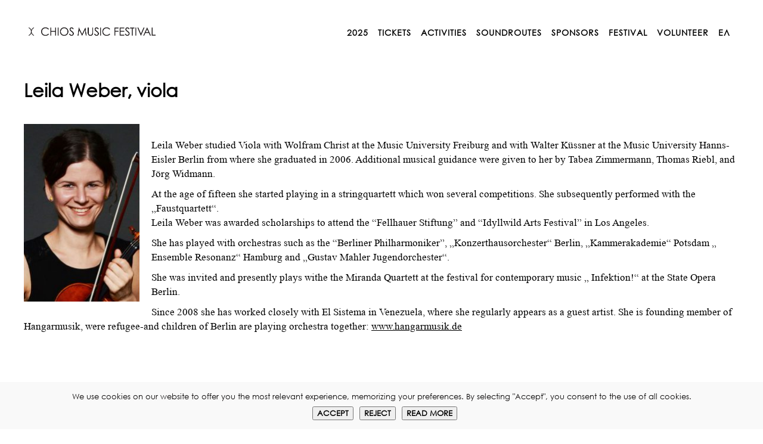

--- FILE ---
content_type: text/html; charset=UTF-8
request_url: https://chiosmusicfestival.gr/en/portfolio-item/leila-weber-viola-2/
body_size: 34012
content:
<!DOCTYPE html>
<html lang="en-GB">
<head>
        
        <meta charset="UTF-8"/>
        <link rel="profile" href="http://gmpg.org/xfn/11"/>
        
                <meta name="viewport" content="width=device-width,initial-scale=1,user-scalable=no">
        <script type="application/javascript">var edgtCoreAjaxUrl="https://chiosmusicfestival.gr/wp-admin/admin-ajax.php"</script><script type="application/javascript">var EdgefAjaxUrl="https://chiosmusicfestival.gr/wp-admin/admin-ajax.php"</script><meta name='robots' content='index, follow, max-image-preview:large, max-snippet:-1, max-video-preview:-1'/>
	<style>img:is([sizes="auto" i], [sizes^="auto," i]) {contain-intrinsic-size:3000px 1500px}</style>
	
	<!-- This site is optimized with the Yoast SEO plugin v25.6 - https://yoast.com/wordpress/plugins/seo/ -->
	<title>Leila Weber, viola - Chios Music Festival</title>
	<link rel="canonical" href="https://chiosmusicfestival.gr/en/portfolio-item/leila-weber-viola-2/"/>
	<meta property="og:locale" content="en_GB"/>
	<meta property="og:type" content="article"/>
	<meta property="og:title" content="Leila Weber, viola - Chios Music Festival"/>
	<meta property="og:description" content="Leila Weber studied Viola with Wolfram Christ at the Music University Freiburg and with Walter Küssner at the Music University Hanns-Eisler Berlin from where she graduated in 2006. Additional musical guidance were given to her by Tabea Zimmermann, Thomas Riebl, and Jörg Widmann. At the [&hellip;]"/>
	<meta property="og:url" content="https://chiosmusicfestival.gr/en/portfolio-item/leila-weber-viola-2/"/>
	<meta property="og:site_name" content="Chios Music Festival"/>
	<meta property="article:modified_time" content="2018-08-02T19:37:49+00:00"/>
	<meta property="og:image" content="https://chiosmusicfestival.gr/wp-content/uploads/2017/07/leila-weber.jpg"/>
	<meta property="og:image:width" content="415"/>
	<meta property="og:image:height" content="640"/>
	<meta property="og:image:type" content="image/jpeg"/>
	<meta name="twitter:card" content="summary_large_image"/>
	<meta name="twitter:label1" content="Estimated reading time"/>
	<meta name="twitter:data1" content="1 minute"/>
	<script type="application/ld+json" class="yoast-schema-graph">{"@context":"https://schema.org","@graph":[{"@type":"WebPage","@id":"https://chiosmusicfestival.gr/en/portfolio-item/leila-weber-viola-2/","url":"https://chiosmusicfestival.gr/en/portfolio-item/leila-weber-viola-2/","name":"Leila Weber, viola - Chios Music Festival","isPartOf":{"@id":"https://chiosmusicfestival.gr/en/#website"},"primaryImageOfPage":{"@id":"https://chiosmusicfestival.gr/en/portfolio-item/leila-weber-viola-2/#primaryimage"},"image":{"@id":"https://chiosmusicfestival.gr/en/portfolio-item/leila-weber-viola-2/#primaryimage"},"thumbnailUrl":"https://chiosmusicfestival.gr/wp-content/uploads/2017/07/leila-weber.jpg","datePublished":"2018-07-12T12:10:32+00:00","dateModified":"2018-08-02T19:37:49+00:00","breadcrumb":{"@id":"https://chiosmusicfestival.gr/en/portfolio-item/leila-weber-viola-2/#breadcrumb"},"inLanguage":"en-GB","potentialAction":[{"@type":"ReadAction","target":["https://chiosmusicfestival.gr/en/portfolio-item/leila-weber-viola-2/"]}]},{"@type":"ImageObject","inLanguage":"en-GB","@id":"https://chiosmusicfestival.gr/en/portfolio-item/leila-weber-viola-2/#primaryimage","url":"https://chiosmusicfestival.gr/wp-content/uploads/2017/07/leila-weber.jpg","contentUrl":"https://chiosmusicfestival.gr/wp-content/uploads/2017/07/leila-weber.jpg","width":415,"height":640},{"@type":"BreadcrumbList","@id":"https://chiosmusicfestival.gr/en/portfolio-item/leila-weber-viola-2/#breadcrumb","itemListElement":[{"@type":"ListItem","position":1,"name":"Home","item":"https://chiosmusicfestival.gr/en/"},{"@type":"ListItem","position":2,"name":"Portfolio","item":"https://chiosmusicfestival.gr/en/portfolio-item/"},{"@type":"ListItem","position":3,"name":"Leila Weber, viola"}]},{"@type":"WebSite","@id":"https://chiosmusicfestival.gr/en/#website","url":"https://chiosmusicfestival.gr/en/","name":"Chios Music Festival","description":"","potentialAction":[{"@type":"SearchAction","target":{"@type":"EntryPoint","urlTemplate":"https://chiosmusicfestival.gr/en/?s={search_term_string}"},"query-input":{"@type":"PropertyValueSpecification","valueRequired":true,"valueName":"search_term_string"}}],"inLanguage":"en-GB"}]}</script>
	<!-- / Yoast SEO plugin. -->


<link rel='dns-prefetch' href='//fonts.googleapis.com'/>
<link rel="alternate" type="application/rss+xml" title="Chios Music Festival &raquo; Feed" href="https://chiosmusicfestival.gr/en/feed/"/>
<link rel="alternate" type="application/rss+xml" title="Chios Music Festival &raquo; Comments Feed" href="https://chiosmusicfestival.gr/en/comments/feed/"/>
<script type="text/javascript">//<![CDATA[
window._wpemojiSettings={"baseUrl":"https:\/\/s.w.org\/images\/core\/emoji\/16.0.1\/72x72\/","ext":".png","svgUrl":"https:\/\/s.w.org\/images\/core\/emoji\/16.0.1\/svg\/","svgExt":".svg","source":{"concatemoji":"https:\/\/chiosmusicfestival.gr\/wp-includes\/js\/wp-emoji-release.min.js?ver=6.8.3"}};!function(s,n){var o,i,e;function c(e){try{var t={supportTests:e,timestamp:(new Date).valueOf()};sessionStorage.setItem(o,JSON.stringify(t))}catch(e){}}function p(e,t,n){e.clearRect(0,0,e.canvas.width,e.canvas.height),e.fillText(t,0,0);var t=new Uint32Array(e.getImageData(0,0,e.canvas.width,e.canvas.height).data),a=(e.clearRect(0,0,e.canvas.width,e.canvas.height),e.fillText(n,0,0),new Uint32Array(e.getImageData(0,0,e.canvas.width,e.canvas.height).data));return t.every(function(e,t){return e===a[t]})}function u(e,t){e.clearRect(0,0,e.canvas.width,e.canvas.height),e.fillText(t,0,0);for(var n=e.getImageData(16,16,1,1),a=0;a<n.data.length;a++)if(0!==n.data[a])return!1;return!0}function f(e,t,n,a){switch(t){case"flag":return n(e,"\ud83c\udff3\ufe0f\u200d\u26a7\ufe0f","\ud83c\udff3\ufe0f\u200b\u26a7\ufe0f")?!1:!n(e,"\ud83c\udde8\ud83c\uddf6","\ud83c\udde8\u200b\ud83c\uddf6")&&!n(e,"\ud83c\udff4\udb40\udc67\udb40\udc62\udb40\udc65\udb40\udc6e\udb40\udc67\udb40\udc7f","\ud83c\udff4\u200b\udb40\udc67\u200b\udb40\udc62\u200b\udb40\udc65\u200b\udb40\udc6e\u200b\udb40\udc67\u200b\udb40\udc7f");case"emoji":return!a(e,"\ud83e\udedf")}return!1}function g(e,t,n,a){var r="undefined"!=typeof WorkerGlobalScope&&self instanceof WorkerGlobalScope?new OffscreenCanvas(300,150):s.createElement("canvas"),o=r.getContext("2d",{willReadFrequently:!0}),i=(o.textBaseline="top",o.font="600 32px Arial",{});return e.forEach(function(e){i[e]=t(o,e,n,a)}),i}function t(e){var t=s.createElement("script");t.src=e,t.defer=!0,s.head.appendChild(t)}"undefined"!=typeof Promise&&(o="wpEmojiSettingsSupports",i=["flag","emoji"],n.supports={everything:!0,everythingExceptFlag:!0},e=new Promise(function(e){s.addEventListener("DOMContentLoaded",e,{once:!0})}),new Promise(function(t){var n=function(){try{var e=JSON.parse(sessionStorage.getItem(o));if("object"==typeof e&&"number"==typeof e.timestamp&&(new Date).valueOf()<e.timestamp+604800&&"object"==typeof e.supportTests)return e.supportTests}catch(e){}return null}();if(!n){if("undefined"!=typeof Worker&&"undefined"!=typeof OffscreenCanvas&&"undefined"!=typeof URL&&URL.createObjectURL&&"undefined"!=typeof Blob)try{var e="postMessage("+g.toString()+"("+[JSON.stringify(i),f.toString(),p.toString(),u.toString()].join(",")+"));",a=new Blob([e],{type:"text/javascript"}),r=new Worker(URL.createObjectURL(a),{name:"wpTestEmojiSupports"});return void(r.onmessage=function(e){c(n=e.data),r.terminate(),t(n)})}catch(e){}c(n=g(i,f,p,u))}t(n)}).then(function(e){for(var t in e)n.supports[t]=e[t],n.supports.everything=n.supports.everything&&n.supports[t],"flag"!==t&&(n.supports.everythingExceptFlag=n.supports.everythingExceptFlag&&n.supports[t]);n.supports.everythingExceptFlag=n.supports.everythingExceptFlag&&!n.supports.flag,n.DOMReady=!1,n.readyCallback=function(){n.DOMReady=!0}}).then(function(){return e}).then(function(){var e;n.supports.everything||(n.readyCallback(),(e=n.source||{}).concatemoji?t(e.concatemoji):e.wpemoji&&e.twemoji&&(t(e.twemoji),t(e.wpemoji)))}))}((window,document),window._wpemojiSettings);
//]]></script>
<link rel='stylesheet' id='sbi_styles-css' href='https://chiosmusicfestival.gr/wp-content/plugins/instagram-feed/css/sbi-styles.min.css?ver=6.9.1' type='text/css' media='all'/>
<style id='wp-emoji-styles-inline-css' type='text/css'>img.wp-smiley,img.emoji{display:inline!important;border:none!important;box-shadow:none!important;height:1em!important;width:1em!important;margin:0 .07em!important;vertical-align:-.1em!important;background:none!important;padding:0!important}</style>
<link rel='stylesheet' id='wp-block-library-css' href='https://chiosmusicfestival.gr/wp-includes/css/dist/block-library/A.style.min.css,qver=6.8.3.pagespeed.cf.6w6iIy5A4f.css' type='text/css' media='all'/>
<style id='classic-theme-styles-inline-css' type='text/css'>.wp-block-button__link{color:#fff;background-color:#32373c;border-radius:9999px;box-shadow:none;text-decoration:none;padding:calc(.667em + 2px) calc(1.333em + 2px);font-size:1.125em}.wp-block-file__button{background:#32373c;color:#fff;text-decoration:none}</style>
<link rel='stylesheet' id='awb-css' href='https://chiosmusicfestival.gr/wp-content/plugins/advanced-backgrounds/assets/awb/awb.min.css?ver=1.12.7' type='text/css' media='all'/>
<style id='global-styles-inline-css' type='text/css'>
:root{--wp--preset--aspect-ratio--square: 1;--wp--preset--aspect-ratio--4-3: 4/3;--wp--preset--aspect-ratio--3-4: 3/4;--wp--preset--aspect-ratio--3-2: 3/2;--wp--preset--aspect-ratio--2-3: 2/3;--wp--preset--aspect-ratio--16-9: 16/9;--wp--preset--aspect-ratio--9-16: 9/16;--wp--preset--color--black: #000000;--wp--preset--color--cyan-bluish-gray: #abb8c3;--wp--preset--color--white: #ffffff;--wp--preset--color--pale-pink: #f78da7;--wp--preset--color--vivid-red: #cf2e2e;--wp--preset--color--luminous-vivid-orange: #ff6900;--wp--preset--color--luminous-vivid-amber: #fcb900;--wp--preset--color--light-green-cyan: #7bdcb5;--wp--preset--color--vivid-green-cyan: #00d084;--wp--preset--color--pale-cyan-blue: #8ed1fc;--wp--preset--color--vivid-cyan-blue: #0693e3;--wp--preset--color--vivid-purple: #9b51e0;--wp--preset--gradient--vivid-cyan-blue-to-vivid-purple: linear-gradient(135deg,rgba(6,147,227,1) 0%,rgb(155,81,224) 100%);--wp--preset--gradient--light-green-cyan-to-vivid-green-cyan: linear-gradient(135deg,rgb(122,220,180) 0%,rgb(0,208,130) 100%);--wp--preset--gradient--luminous-vivid-amber-to-luminous-vivid-orange: linear-gradient(135deg,rgba(252,185,0,1) 0%,rgba(255,105,0,1) 100%);--wp--preset--gradient--luminous-vivid-orange-to-vivid-red: linear-gradient(135deg,rgba(255,105,0,1) 0%,rgb(207,46,46) 100%);--wp--preset--gradient--very-light-gray-to-cyan-bluish-gray: linear-gradient(135deg,rgb(238,238,238) 0%,rgb(169,184,195) 100%);--wp--preset--gradient--cool-to-warm-spectrum: linear-gradient(135deg,rgb(74,234,220) 0%,rgb(151,120,209) 20%,rgb(207,42,186) 40%,rgb(238,44,130) 60%,rgb(251,105,98) 80%,rgb(254,248,76) 100%);--wp--preset--gradient--blush-light-purple: linear-gradient(135deg,rgb(255,206,236) 0%,rgb(152,150,240) 100%);--wp--preset--gradient--blush-bordeaux: linear-gradient(135deg,rgb(254,205,165) 0%,rgb(254,45,45) 50%,rgb(107,0,62) 100%);--wp--preset--gradient--luminous-dusk: linear-gradient(135deg,rgb(255,203,112) 0%,rgb(199,81,192) 50%,rgb(65,88,208) 100%);--wp--preset--gradient--pale-ocean: linear-gradient(135deg,rgb(255,245,203) 0%,rgb(182,227,212) 50%,rgb(51,167,181) 100%);--wp--preset--gradient--electric-grass: linear-gradient(135deg,rgb(202,248,128) 0%,rgb(113,206,126) 100%);--wp--preset--gradient--midnight: linear-gradient(135deg,rgb(2,3,129) 0%,rgb(40,116,252) 100%);--wp--preset--font-size--small: 13px;--wp--preset--font-size--medium: 20px;--wp--preset--font-size--large: 36px;--wp--preset--font-size--x-large: 42px;--wp--preset--spacing--20: 0.44rem;--wp--preset--spacing--30: 0.67rem;--wp--preset--spacing--40: 1rem;--wp--preset--spacing--50: 1.5rem;--wp--preset--spacing--60: 2.25rem;--wp--preset--spacing--70: 3.38rem;--wp--preset--spacing--80: 5.06rem;--wp--preset--shadow--natural: 6px 6px 9px rgba(0, 0, 0, 0.2);--wp--preset--shadow--deep: 12px 12px 50px rgba(0, 0, 0, 0.4);--wp--preset--shadow--sharp: 6px 6px 0px rgba(0, 0, 0, 0.2);--wp--preset--shadow--outlined: 6px 6px 0px -3px rgba(255, 255, 255, 1), 6px 6px rgba(0, 0, 0, 1);--wp--preset--shadow--crisp: 6px 6px 0px rgba(0, 0, 0, 1);}:where(.is-layout-flex){gap: 0.5em;}:where(.is-layout-grid){gap: 0.5em;}body .is-layout-flex{display: flex;}.is-layout-flex{flex-wrap: wrap;align-items: center;}.is-layout-flex > :is(*, div){margin: 0;}body .is-layout-grid{display: grid;}.is-layout-grid > :is(*, div){margin: 0;}:where(.wp-block-columns.is-layout-flex){gap: 2em;}:where(.wp-block-columns.is-layout-grid){gap: 2em;}:where(.wp-block-post-template.is-layout-flex){gap: 1.25em;}:where(.wp-block-post-template.is-layout-grid){gap: 1.25em;}.has-black-color{color: var(--wp--preset--color--black) !important;}.has-cyan-bluish-gray-color{color: var(--wp--preset--color--cyan-bluish-gray) !important;}.has-white-color{color: var(--wp--preset--color--white) !important;}.has-pale-pink-color{color: var(--wp--preset--color--pale-pink) !important;}.has-vivid-red-color{color: var(--wp--preset--color--vivid-red) !important;}.has-luminous-vivid-orange-color{color: var(--wp--preset--color--luminous-vivid-orange) !important;}.has-luminous-vivid-amber-color{color: var(--wp--preset--color--luminous-vivid-amber) !important;}.has-light-green-cyan-color{color: var(--wp--preset--color--light-green-cyan) !important;}.has-vivid-green-cyan-color{color: var(--wp--preset--color--vivid-green-cyan) !important;}.has-pale-cyan-blue-color{color: var(--wp--preset--color--pale-cyan-blue) !important;}.has-vivid-cyan-blue-color{color: var(--wp--preset--color--vivid-cyan-blue) !important;}.has-vivid-purple-color{color: var(--wp--preset--color--vivid-purple) !important;}.has-black-background-color{background-color: var(--wp--preset--color--black) !important;}.has-cyan-bluish-gray-background-color{background-color: var(--wp--preset--color--cyan-bluish-gray) !important;}.has-white-background-color{background-color: var(--wp--preset--color--white) !important;}.has-pale-pink-background-color{background-color: var(--wp--preset--color--pale-pink) !important;}.has-vivid-red-background-color{background-color: var(--wp--preset--color--vivid-red) !important;}.has-luminous-vivid-orange-background-color{background-color: var(--wp--preset--color--luminous-vivid-orange) !important;}.has-luminous-vivid-amber-background-color{background-color: var(--wp--preset--color--luminous-vivid-amber) !important;}.has-light-green-cyan-background-color{background-color: var(--wp--preset--color--light-green-cyan) !important;}.has-vivid-green-cyan-background-color{background-color: var(--wp--preset--color--vivid-green-cyan) !important;}.has-pale-cyan-blue-background-color{background-color: var(--wp--preset--color--pale-cyan-blue) !important;}.has-vivid-cyan-blue-background-color{background-color: var(--wp--preset--color--vivid-cyan-blue) !important;}.has-vivid-purple-background-color{background-color: var(--wp--preset--color--vivid-purple) !important;}.has-black-border-color{border-color: var(--wp--preset--color--black) !important;}.has-cyan-bluish-gray-border-color{border-color: var(--wp--preset--color--cyan-bluish-gray) !important;}.has-white-border-color{border-color: var(--wp--preset--color--white) !important;}.has-pale-pink-border-color{border-color: var(--wp--preset--color--pale-pink) !important;}.has-vivid-red-border-color{border-color: var(--wp--preset--color--vivid-red) !important;}.has-luminous-vivid-orange-border-color{border-color: var(--wp--preset--color--luminous-vivid-orange) !important;}.has-luminous-vivid-amber-border-color{border-color: var(--wp--preset--color--luminous-vivid-amber) !important;}.has-light-green-cyan-border-color{border-color: var(--wp--preset--color--light-green-cyan) !important;}.has-vivid-green-cyan-border-color{border-color: var(--wp--preset--color--vivid-green-cyan) !important;}.has-pale-cyan-blue-border-color{border-color: var(--wp--preset--color--pale-cyan-blue) !important;}.has-vivid-cyan-blue-border-color{border-color: var(--wp--preset--color--vivid-cyan-blue) !important;}.has-vivid-purple-border-color{border-color: var(--wp--preset--color--vivid-purple) !important;}.has-vivid-cyan-blue-to-vivid-purple-gradient-background{background: var(--wp--preset--gradient--vivid-cyan-blue-to-vivid-purple) !important;}.has-light-green-cyan-to-vivid-green-cyan-gradient-background{background: var(--wp--preset--gradient--light-green-cyan-to-vivid-green-cyan) !important;}.has-luminous-vivid-amber-to-luminous-vivid-orange-gradient-background{background: var(--wp--preset--gradient--luminous-vivid-amber-to-luminous-vivid-orange) !important;}.has-luminous-vivid-orange-to-vivid-red-gradient-background{background: var(--wp--preset--gradient--luminous-vivid-orange-to-vivid-red) !important;}.has-very-light-gray-to-cyan-bluish-gray-gradient-background{background: var(--wp--preset--gradient--very-light-gray-to-cyan-bluish-gray) !important;}.has-cool-to-warm-spectrum-gradient-background{background: var(--wp--preset--gradient--cool-to-warm-spectrum) !important;}.has-blush-light-purple-gradient-background{background: var(--wp--preset--gradient--blush-light-purple) !important;}.has-blush-bordeaux-gradient-background{background: var(--wp--preset--gradient--blush-bordeaux) !important;}.has-luminous-dusk-gradient-background{background: var(--wp--preset--gradient--luminous-dusk) !important;}.has-pale-ocean-gradient-background{background: var(--wp--preset--gradient--pale-ocean) !important;}.has-electric-grass-gradient-background{background: var(--wp--preset--gradient--electric-grass) !important;}.has-midnight-gradient-background{background: var(--wp--preset--gradient--midnight) !important;}.has-small-font-size{font-size: var(--wp--preset--font-size--small) !important;}.has-medium-font-size{font-size: var(--wp--preset--font-size--medium) !important;}.has-large-font-size{font-size: var(--wp--preset--font-size--large) !important;}.has-x-large-font-size{font-size: var(--wp--preset--font-size--x-large) !important;}
:where(.wp-block-post-template.is-layout-flex){gap: 1.25em;}:where(.wp-block-post-template.is-layout-grid){gap: 1.25em;}
:where(.wp-block-columns.is-layout-flex){gap: 2em;}:where(.wp-block-columns.is-layout-grid){gap: 2em;}
:root :where(.wp-block-pullquote){font-size: 1.5em;line-height: 1.6;}
</style>
<link rel='stylesheet' id='contact-form-7-css' href='https://chiosmusicfestival.gr/wp-content/plugins/contact-form-7/includes/css/A.styles.css,qver=6.1.pagespeed.cf.bY4dTi-wnh.css' type='text/css' media='all'/>
<link rel='stylesheet' id='cookie-notice-front-css' href='https://chiosmusicfestival.gr/wp-content/plugins/cookie-notice/css/front.min.css?ver=2.5.7' type='text/css' media='all'/>
<link rel='stylesheet' id='mc4wp-form-themes-css' href='https://chiosmusicfestival.gr/wp-content/plugins/mailchimp-for-wp/assets/css/form-themes.css?ver=4.10.5' type='text/css' media='all'/>
<style id='assemble_edge_default_style-css' media='all'></style>
<link rel='stylesheet' id='assemble_edge_modules-css' href='https://chiosmusicfestival.gr/wp-content/themes/assemble/assets/css/modules.min.css?ver=6.8.3' type='text/css' media='all'/>
<style id='assemble_edge_modules-inline-css' type='text/css'>
.page-id-1520 .edgtf-portfolio-list-holder article .edgtf-pl-item-inner{
    overflow: visible;
}

</style>
<link rel='stylesheet' id='edgtf_font_awesome-css' href='https://chiosmusicfestival.gr/wp-content/themes/assemble/assets/css/font-awesome/css/A.font-awesome.min.css,qver=6.8.3.pagespeed.cf.YaV9IcR0kC.css' type='text/css' media='all'/>
<link rel='stylesheet' id='edgtf_font_elegant-css' href='https://chiosmusicfestival.gr/wp-content/themes/assemble/assets/css/elegant-icons/A.style.min.css,qver=6.8.3.pagespeed.cf.LXVYktYpPo.css' type='text/css' media='all'/>
<link rel='stylesheet' id='edgtf_linea_icons-css' href='https://chiosmusicfestival.gr/wp-content/themes/assemble/assets/css/linea-icons/A.style.css,qver=6.8.3.pagespeed.cf.pPCX_N4jGq.css' type='text/css' media='all'/>
<link rel='stylesheet' id='mediaelement-css' href='https://chiosmusicfestival.gr/wp-includes/js/mediaelement/mediaelementplayer-legacy.min.css?ver=4.2.17' type='text/css' media='all'/>
<link rel='stylesheet' id='wp-mediaelement-css' href='https://chiosmusicfestival.gr/wp-includes/js/mediaelement/wp-mediaelement.min.css?ver=6.8.3' type='text/css' media='all'/>
<link rel='stylesheet' id='assemble_edge_modules_responsive-css' href='https://chiosmusicfestival.gr/wp-content/themes/assemble/assets/css/modules-responsive.min.css?ver=6.8.3' type='text/css' media='all'/>
<style id='assemble_edge_style_dynamic_responsive-css' media='all'>@media only screen and (max-width:1024px){.edgtf-content .edgtf-content-inner>.edgtf-container>.edgtf-container-inner,.edgtf-content .edgtf-content-inner>.edgtf-full-width>.edgtf-full-width-inner{padding-top:40px!important}}@media only screen and (min-width:769px) and (max-width:1024px){h1{font-size:50px}h2{font-size:30px}}@media only screen and (min-width:481px) and (max-width:768px){h1{font-size:45px}h2{font-size:30px}h3{font-size:20px}h4{font-size:18px}}@media only screen and (max-width:480px){h1{font-size:40px}h2{font-size:25px}h5{font-size:15px}}</style>
<link rel='stylesheet' id='assemble_edge_style_dynamic-css' href='https://chiosmusicfestival.gr/wp-content/themes/assemble/assets/css/A.style_dynamic.css,qver=1745489796.pagespeed.cf.gk0i9JIRlf.css' type='text/css' media='all'/>
<link rel='stylesheet' id='js_composer_front-css' href='https://chiosmusicfestival.gr/wp-content/plugins/js_composer/assets/css/js_composer.min.css?ver=5.1.1' type='text/css' media='all'/>
<link rel='stylesheet' id='assemble_edge_google_fonts-css' href='https://fonts.googleapis.com/css?family=Open+Sans%3A300%2C400%2C500%2C600%2C700%7CDidact+Gothic%3A300%2C400%2C500%2C600%2C700&#038;subset=latin%2Clatin-ext%2Cgreek%2Cgreek-ext&#038;ver=1.0.0' type='text/css' media='all'/>
<script type="text/javascript" id="cookie-notice-front-js-before">//<![CDATA[
var cnArgs={"ajaxUrl":"https:\/\/chiosmusicfestival.gr\/wp-admin\/admin-ajax.php","nonce":"80427a970d","hideEffect":"slide","position":"bottom","onScroll":false,"onScrollOffset":100,"onClick":false,"cookieName":"cookie_notice_accepted","cookieTime":2592000,"cookieTimeRejected":604800,"globalCookie":false,"redirection":false,"cache":false,"revokeCookies":false,"revokeCookiesOpt":"automatic"};
//]]></script>
<script type="text/javascript" src="https://chiosmusicfestival.gr/wp-content/plugins/cookie-notice/js/front.min.js?ver=2.5.7" id="cookie-notice-front-js"></script>
<script type="text/javascript" src="https://chiosmusicfestival.gr/wp-includes/js/jquery/jquery.min.js?ver=3.7.1" id="jquery-core-js"></script>
<script type="text/javascript" src="https://chiosmusicfestival.gr/wp-includes/js/jquery/jquery-migrate.min.js?ver=3.4.1" id="jquery-migrate-js"></script>
<link rel="https://api.w.org/" href="https://chiosmusicfestival.gr/wp-json/"/><link rel="EditURI" type="application/rsd+xml" title="RSD" href="https://chiosmusicfestival.gr/xmlrpc.php?rsd"/>
<meta name="generator" content="WordPress 6.8.3"/>
<link rel='shortlink' href='https://chiosmusicfestival.gr/?p=5131'/>
<link rel="alternate" title="oEmbed (JSON)" type="application/json+oembed" href="https://chiosmusicfestival.gr/wp-json/oembed/1.0/embed?url=https%3A%2F%2Fchiosmusicfestival.gr%2Fen%2Fportfolio-item%2Fleila-weber-viola-2%2F"/>
<link rel="alternate" title="oEmbed (XML)" type="text/xml+oembed" href="https://chiosmusicfestival.gr/wp-json/oembed/1.0/embed?url=https%3A%2F%2Fchiosmusicfestival.gr%2Fen%2Fportfolio-item%2Fleila-weber-viola-2%2F&#038;format=xml"/>
<style>
		.notifyjs-bootstrap-base {
			background-color: #F2DEDE !important;
			border-color: #F2DEDE!important;
			color: #B94A48!important;
		}
		</style><meta name="generator" content="Powered by Visual Composer - drag and drop page builder for WordPress."/>
<!--[if lte IE 9]><link rel="stylesheet" type="text/css" href="https://chiosmusicfestival.gr/wp-content/plugins/js_composer/assets/css/vc_lte_ie9.min.css" media="screen"><![endif]--><meta name="generator" content="Powered by Slider Revolution 6.5.25 - responsive, Mobile-Friendly Slider Plugin for WordPress with comfortable drag and drop interface."/>
<link rel="icon" href="https://chiosmusicfestival.gr/wp-content/uploads/2021/06/xcropped-favicon2-32x32.png.pagespeed.ic.VZloBfqj8C.webp" sizes="32x32"/>
<link rel="icon" href="https://chiosmusicfestival.gr/wp-content/uploads/2021/06/xcropped-favicon2-192x192.png.pagespeed.ic.tiKvPBFjAk.webp" sizes="192x192"/>
<link rel="apple-touch-icon" href="https://chiosmusicfestival.gr/wp-content/uploads/2021/06/xcropped-favicon2-180x180.png.pagespeed.ic.ZJif6t2jQr.webp"/>
<meta name="msapplication-TileImage" content="https://chiosmusicfestival.gr/wp-content/uploads/2021/06/cropped-favicon2-270x270.png"/>
<script>function setREVStartSize(e){window.RSIW=window.RSIW===undefined?window.innerWidth:window.RSIW;window.RSIH=window.RSIH===undefined?window.innerHeight:window.RSIH;try{var pw=document.getElementById(e.c).parentNode.offsetWidth,newh;pw=pw===0||isNaN(pw)||(e.l=="fullwidth"||e.layout=="fullwidth")?window.RSIW:pw;e.tabw=e.tabw===undefined?0:parseInt(e.tabw);e.thumbw=e.thumbw===undefined?0:parseInt(e.thumbw);e.tabh=e.tabh===undefined?0:parseInt(e.tabh);e.thumbh=e.thumbh===undefined?0:parseInt(e.thumbh);e.tabhide=e.tabhide===undefined?0:parseInt(e.tabhide);e.thumbhide=e.thumbhide===undefined?0:parseInt(e.thumbhide);e.mh=e.mh===undefined||e.mh==""||e.mh==="auto"?0:parseInt(e.mh,0);if(e.layout==="fullscreen"||e.l==="fullscreen")newh=Math.max(e.mh,window.RSIH);else{e.gw=Array.isArray(e.gw)?e.gw:[e.gw];for(var i in e.rl)if(e.gw[i]===undefined||e.gw[i]===0)e.gw[i]=e.gw[i-1];e.gh=e.el===undefined||e.el===""||(Array.isArray(e.el)&&e.el.length==0)?e.gh:e.el;e.gh=Array.isArray(e.gh)?e.gh:[e.gh];for(var i in e.rl)if(e.gh[i]===undefined||e.gh[i]===0)e.gh[i]=e.gh[i-1];var nl=new Array(e.rl.length),ix=0,sl;e.tabw=e.tabhide>=pw?0:e.tabw;e.thumbw=e.thumbhide>=pw?0:e.thumbw;e.tabh=e.tabhide>=pw?0:e.tabh;e.thumbh=e.thumbhide>=pw?0:e.thumbh;for(var i in e.rl)nl[i]=e.rl[i]<window.RSIW?0:e.rl[i];sl=nl[0];for(var i in nl)if(sl>nl[i]&&nl[i]>0){sl=nl[i];ix=i;}var m=pw>(e.gw[ix]+e.tabw+e.thumbw)?1:(pw-(e.tabw+e.thumbw))/(e.gw[ix]);newh=(e.gh[ix]*m)+(e.tabh+e.thumbh);}var el=document.getElementById(e.c);if(el!==null&&el)el.style.height=newh+"px";el=document.getElementById(e.c+"_wrapper");if(el!==null&&el){el.style.height=newh+"px";el.style.display="block";}}catch(e){console.log("Failure at Presize of Slider:"+e)}};</script>
		<link rel="stylesheet" href="https://fonts.googleapis.com/css2?family=Didact+Gothic&amp;display=swap" type="text/css" id="wp-custom-css"/><style type="text/css" id="wp-custom-css">@font-face {
font-family: "Century Gothic";
src: url(/fonts/CenturyGothic.ttf) format('truetype');
}

@font-face {
font-family: "Times New Roman";
src: url(/fonts/TimesNewRoman.ttf) format('truetype');
}

@font-face {
font-family: "Times New Roman Italic";
src: url(/fonts/TimesNewRomanItalic.ttf) format('truetype');
}

.edgtf-main-menu > ul > li > a{
font-weight:600;
}

p{
font-family: "Times New Roman" !important;
font-size:17px !important;
text-align:left !important;
}

h3{
font-family: "Times New Roman" !important;
font-size:18px !important;
}

h4{
font-family: "Times New Roman" !important;
font-size:20px !important;
}

.page-id-9022 h5 a{
font-family:Century Gothic !important;
text-decoration:none !important;
border:2px solid #2e654b;
color:#2e654b !important;
font-weight:600 !important;
padding-top:3px !important;
padding-bottom:3px !important;
padding:10px;
transition:0.3s;
}

.page-id-9045 h5 a{
font-family:Century Gothic !important;
text-decoration:none !important;
border:2px solid #2e654b;
color:#2e654b !important;
font-weight:600 !important;
padding-top:3px !important;
padding-bottom:3px !important;
padding:10px;
transition:0.3s;
}

.page-id-9886 h5 a{
font-family:Century Gothic !important;
text-decoration:none !important;
border:2px solid #d4619d !important;
color:#d4619d !important;
font-weight:600 !important;
padding-top:3px !important;
padding-bottom:3px !important;
padding:10px;
transition:0.3s;
}

.winter2025 h5 a{
font-family:Century Gothic !important;
text-decoration:none !important;
border:2px solid #d4619d !important;
color:#d4619d !important;
font-weight:600 !important;
padding-top:3px !important;
padding-bottom:3px !important;
padding:10px;
transition:0.3s;
}

.page-id-10027 h5 a{
font-family:Century Gothic !important;
text-decoration:none !important;
border:2px solid #d4619d !important;
color:#d4619d !important;
font-weight:600 !important;
padding-top:3px !important;
padding-bottom:3px !important;
padding:10px;
transition:0.3s;
}

.page-id-10075 h5{
font-family:Century Gothic !important;
text-decoration:none !important;
font-weight:600 !important;
transition:0.3s;
}

.page-id-10116 h5{
font-family:Century Gothic !important;
text-decoration:none !important;
font-weight:600 !important;
transition:0.3s;
}

.page-id-10633 h5{
font-family:Century Gothic !important;
text-decoration:none !important;
font-weight:600 !important;
transition:0.3s;
}

.page-id-10641 h5{
font-family:Century Gothic !important;
text-decoration:none !important;
font-weight:600 !important;
transition:0.3s;
}

.page-id-10126 h5{
font-family:Century Gothic !important;
text-decoration:none !important;
font-weight:600 !important;
transition:0.3s;
}

.page-id-10097 h5{
font-family:Century Gothic !important;
text-decoration:none !important;
font-weight:600 !important;
transition:0.3s;
}

.page-id-10054 h5 a{
font-family:Century Gothic !important;
text-decoration:none !important;
border:2px solid #d4619d !important;
color:#d4619d !important;
font-weight:600 !important;
padding-top:3px !important;
padding-bottom:3px !important;
padding:10px;
transition:0.3s;
}

.page-id-9945 h5 a{
font-family:Century Gothic !important;
text-decoration:none !important;
border:2px solid #d4619d !important;
color:#d4619d !important;
font-weight:600 !important;
padding-top:3px !important;
padding-bottom:3px !important;
padding:10px;
transition:0.3s;
}


.page-id-8711 h5 a{
font-family:Century Gothic !important;
text-decoration:none !important;
border:2px solid #2e654b;
color:#2e654b !important;
font-weight:600 !important;
padding-top:3px !important;
padding-bottom:3px !important;
padding:10px;
transition:0.3s;
}

.page-id-8707 h5 a{
font-family:Century Gothic !important;
text-decoration:none !important;
border:2px solid #2e654b;
color:#2e654b !important;
font-weight:600 !important;
padding-top:3px !important;
padding-bottom:3px !important;
padding:10px;
transition:0.3s;
}

.page-id-9022 h5 a:hover{
background:#2e654b !important;
color:#fff !important;
transition:0.3s;
}

.page-id-9045 h5 a:hover{
background:#2e654b !important;
color:#fff !important;
transition:0.3s;
}

.page-id-9886 h5 a:hover{
background:#d4619d !important;
color:#fff !important;
transition:0.3s;
}

.winter2025 h5 a:hover{
background:#d4619d !important;
color:#fff !important;
transition:0.3s;
}

.page-id-9945 h5 a:hover{
background:#d4619d !important;
color:#fff !important;
transition:0.3s;
}

.page-id-8711 h5 a:hover{
background:#2e654b !important;
color:#fff !important;
transition:0.3s;
}

.page-id-8707 h5 a:hover{
background:#2e654b !important;
color:#fff !important;
transition:0.3s;
}

a{
-webkit-tap-highlight-color: transparent;
}

:focus {
    outline: none !important;
}

html {
  scroll-behavior: smooth;
}

body{
	color:#000 !important;
		font-family:Century Gothic !important;
}

.edgtf-main-menu>ul>li>a{
	padding: 0 8px !important;
	font-family:Century Gothic !important;
text-transform:uppercase;
}

.edgtf-drop-down .narrow .second .inner ul{
	width: 190px !important;
}

.edgtf-main-menu>ul>li.has_sub>a .edgtf-menu-arrow{
	display:none !important;
}

#edgtf-back-to-top>span:after{
	display:none !important;
}

.edgtf-portfolio-list-holder article.edgtf-pli-disable-info .edgtf-pli-text-holder{
	display:block !important;
}

.edgtf-ps-navigation .edgtf-ps-back-btn{
	display:none !important;
}

#edgtf-back-to-top>span{
	    background-color:#000;
    border: 1px solid #000;
	border-radius:120px
}

#edgtf-back-to-top>span:hover{
	background-color:#000;
}

::-moz-selection { /* Code for Firefox */
    color: #fff;
    background: #000 !important;
}

::selection {
    color: #fff; 
    background: #000 !important;
}

.edgtf-title .edgtf-title-holder .edgtf-container{
	background:#fff;
}

.edgtf-side-menu-button-opener{
	display:none;
}

.edgtf-search-opener .edgtf-search-opener-wrapper{
	display:none;
}

input.wpcf7-form-control.wpcf7-submit{
	background: #fff;
}

a, p a {
	color:#000;
	text-decoration:underline !important;
}


a, p a:hover{
	color:#000 !important;
	text-decoration:none !important;
}

footer .widget>h4{
	text-align:left;
	letter-spacing:1px;
	font-family:Century Gothic !important;
}

.textwidget p a{
	font-family:Times New Roman!important;
font-size:17px;
text-decoration:none !important;
}

.textwidget p a:hover{
border-bottom:1px solid #000;
}

.textwidget p{
	font-family:Times New Roman !important;
font-size:17px !important;
}

.mc4wp-form-fields{
font-size:15px;
}

.edgtf-three-columns .edgtf-column .edgtf-column-inner{
 padding: 0 35px;
}

.mc4wp-form-theme input[type=submit]{
	border-radius:0px !important;
	letter-spacing:1px;
	background:#000 !important;
	width:100%;
}

.mc4wp-form-theme input[type=submit]:hover{
	background:#fff !important;
	color:#000 !important;
	border:1px solid #000 !important;
}

.mc4wp-form-fields{
	text-align:left;
font-family:Times New Roman;
font-size:17px;
}

.mc4wp-form-theme input[type=email]{
	border: 1px solid #000;
}

footer .edgtf-footer-bottom:not(.edgtf-footer-bottom-full) .edgtf-container-inner{
	padding: 34px 0;
}

.vc_column_container>.vc_column-inner{
	padding-left: 35px;
  padding-right: 35px;
}

.edgtf-title .edgtf-title-holder h1{
	font-size:30px !important;
	font-weight:600;
}

.event1 a{
	color: #fff !important;
  text-shadow:
    -1px -1px 0 #cb2026,
    1px -1px 0 #cb2026,
    -1px 1px 0 #cb2026,
    1px 1px 0 #cb2026;
}

.event1 a:hover{
	color: #cb2026 !important;
}

.event1 p{
	font-size:21px;
}

.event2 p{
	font-size:21px;
}

.event3 p{
	font-size:21px;
}

.event4 p{
	font-size:21px;
}

.event5 p{
	font-size:21px;
}

.event2 a{
	color: #fff !important;
  text-shadow:
    -1px -1px 0 #a4489b,
    1px -1px 0 #a4489b,
    -1px 1px 0 #a4489b,
    1px 1px 0 #a4489b;
}

.event2 a:hover{
	color: #a4489b !important;
}

.event3 a{
	color: #fff !important;
  text-shadow:
    -1px -1px 0 #34aee3,
    1px -1px 0 #34aee3,
    -1px 1px 0 #34aee3,
    1px 1px 0 #34aee3;
}

.event3 a:hover{
	color: #34aee3 !important;
}

.event4 a{
	color: #fff !important;
  text-shadow:
    -1px -1px 0 #63bc46,
    1px -1px 0 #63bc46,
    -1px 1px 0 #63bc46,
    1px 1px 0 #63bc46;
}

.event4 a:hover{
	color: #63bc46 !important;
}

.event5 a{
	color: #fff !important;
  text-shadow:
    -1px -1px 0 #5d76ba,
    1px -1px 0 #5d76ba,
    -1px 1px 0 #5d76ba,
    1px 1px 0 #5d76ba;
}

.event5 a:hover{
	color: #5d76ba !important;
}

h1{
	line-height:1em;
}

.edgtf-page-header .edgtf-menu-area{
	border-bottom:none !important;
}

.yverg{
	text-decoration:none !important;
	padding-left: 2px;
}

.edgtf-drop-down .second .inner ul.right li a{
	text-align:left;
}
.edgtf-drop-down .second .inner > ul > li > a{
	font-size:14px !important;
	font-family:Century Gothic !important;
font-weight:500;
}

.edgtf-drop-down .narrow .second .inner ul{
padding: 10px 0 11px;
}

.wpb_content_element{
	margin-top:50px;
}

@media (min-width:1600px){
	
.page-id-9022 .wpb_content_element{
	margin-top:50px;
}
	
.page-id-9045 .wpb_content_element{
	margin-top:50px;
}
	
.page-id-9886 .wpb_content_element{
	margin-top:50px;
}
	
.page-id-9945 .wpb_content_element{
	margin-top:50px;
}
	
.page-id-8711 .wpb_content_element{
	margin-top:50px;
}
	
	.page-id-8707 .wpb_content_element{
	margin-top:50px;
}
	
.page-id-8056 .wpb_content_element{
	margin-top:50px;
}
	
.page-id-8070 .wpb_content_element{
	margin-top:50px;
}
	
	.page-id-8711 .wpb_content_element{
	margin-top:50px;
}
	
		.page-id-8707 .wpb_content_element{
	margin-top:50px;
}
	
.edgtf-content .edgtf-content-inner > .edgtf-container > .edgtf-container-inner{
	padding-top:0px;
}
}

@media (min-width:769px) and (max-width:1024px){
h5{
margin-top:10px !important;
}
	
.homedetails1 h5{
margin-top:-20px !important;
	}
}

@media (min-width:768px) and (max-width:900px){
h1{
	font-size:42px;
}
}

@media (min-width:901px) and (max-width:1200px){
h1{
	font-size:51px;
}
}

@media (max-width: 480px){
	.edgtf-container-inner{
		width:100%;
	}
	
	.edgtf-mobile-header .edgtf-mobile-logo-wrapper a{
		margin-top:-15px !important;
		margin-left:10px;
	}

.edgtf-mobile-header .edgtf-mobile-logo-wrapper img{
  width:auto;
	height:60% !important;
	margin-top:11px !important;
  padding-left:15px;
	}

}

#rev_slider_4_1_wrapper{
		margin-top:35px !important;
	}

#rev_slider_5_1_wrapper{
		margin-top:35px !important;
	}

#rev_slider_6_1_wrapper{
		margin-top:-20px !important;
	}

#rev_slider_8_1_wrapper{
		margin-top:-20px !important;
	}

#rev_slider_9_1_wrapper{
		margin-top:-20px !important;
	}

#rev_slider_7_1_wrapper{
		margin-top:-20px !important;
	}

@media (max-width: 1024px){
		.mobile-image{
		display:block !important;
		margin-top:20px !important;
    margin-bottom:-40px !important;
	}
	
	#mobile2024summer{
margin-left:11px;
margin-right:11px;
	}
	
.page-id-9022 .wpb_content_element{
padding:4px !important;
	}
	
.page-id-9045 .wpb_content_element{
padding:4px !important;
	}
	
.page-id-9886 .wpb_content_element{
padding:4px !important;
	}
	
.page-id-10411 .wpb_content_element{
padding:4px !important;
	}
	
.page-id-10704 .wpb_content_element{
padding:4px !important;
	}
	
.page-id-10745 .wpb_content_element{
padding:4px !important;
	}
	
.page-id-10472 .wpb_content_element{
padding:4px !important;
	}
	
.page-id-9945 .wpb_content_element{
padding:4px !important;
	}
	
.page-id-8711 .wpb_content_element{
padding:4px !important;
	}
	
.page-id-8707 .wpb_content_element{
padding:4px !important;
	}

.page-id-9022 .vc_column_container>.vc_column-inner{
padding-left:0px;
padding-right:0px;
	}
	
.page-id-9045 .vc_column_container>.vc_column-inner{
padding-left:0px;
padding-right:0px;
	}
	
.page-id-9886 .vc_column_container>.vc_column-inner{
padding-left:0px;
padding-right:0px;
	}
	
.page-id-10411 .vc_column_container>.vc_column-inner{
padding-left:0px;
padding-right:0px;
	}

	
.page-id-10704 .vc_column_container>.vc_column-inner{
padding-left:0px;
padding-right:0px;
	}
	
.page-id-10745 .vc_column_container>.vc_column-inner{
padding-left:0px;
padding-right:0px;
	}
	
.page-id-10472 .vc_column_container>.vc_column-inner{
padding-left:0px;
padding-right:0px;
	}
	
.page-id-9945 .vc_column_container>.vc_column-inner{
padding-left:0px;
padding-right:0px;
	}
	
.page-id-8711 .vc_column_container>.vc_column-inner{
padding-left:0px;
padding-right:0px;
	}
	
.page-id-8707 .vc_column_container>.vc_column-inner{
padding-left:0px;
padding-right:0px;
	}
	
	h1{
		font-size:40px !important;
	}
	
	#rev_slider_11_1_wrapper{
		display:none !important;
	}
	
#rev_slider_11_1_forcefullwidth{
		display:none !important;
	}
	
	#rev_slider_12_1_wrapper{
		display:none !important;
	}
	
#rev_slider_12_1_forcefullwidth{
		display:none !important;
	}
	
	#rev_slider_4_1_wrapper{
		display:none !important;
	}
	
#rev_slider_4_1_forcefullwidth{
		display:none !important;
	}
	
	#rev_slider_5_1_wrapper{
		display:none !important;
	}
	
	#rev_slider_6_1_wrapper{
		display:none !important;
	}
	
	#rev_slider_7_1_wrapper{
		display:none !important;
	}
	
		#rev_slider_8_1_wrapper{
		display:none !important;
	}
	
		#rev_slider_9_1_wrapper{
		display:none !important;
	}
	
	
#rev_slider_5_1_forcefullwidth{
		display:none !important;
	}
	
#rev_slider_6_1_forcefullwidth{
		display:none !important;
	}
	
#rev_slider_7_1_forcefullwidth{
		display:none !important;
	}
	
#rev_slider_8_1_forcefullwidth{
		display:none !important;
	}
	
#rev_slider_9_1_forcefullwidth{
		display:none !important;
	}
	
	#rev_slider_3_1_wrapper{
		display:none !important;
	}
	
#rev_slider_3_1_forcefullwidth{
		display:none !important;
	}
}

.edgtf-content .edgtf-content-inner > .edgtf-container > .edgtf-container-inner{
	padding-top:0px;
}

.page-id-9022 .edgtf-content .edgtf-content-inner > .edgtf-container > .edgtf-container-inner{
margin-top:-52px;
}

.page-id-9045 .edgtf-content .edgtf-content-inner > .edgtf-container > .edgtf-container-inner{
margin-top:-52px;
}

.page-id-9886 .edgtf-content .edgtf-content-inner > .edgtf-container > .edgtf-container-inner{
margin-top:-52px;
}

.page-id-10411 .edgtf-content .edgtf-content-inner > .edgtf-container > .edgtf-container-inner{
margin-top:-52px;
}

.page-id-10472 .edgtf-content .edgtf-content-inner > .edgtf-container > .edgtf-container-inner{
margin-top:-52px;
}

.page-id-9945 .edgtf-content .edgtf-content-inner > .edgtf-container > .edgtf-container-inner{
margin-top:-52px;
}

.page-id-8711 .edgtf-content .edgtf-content-inner > .edgtf-container > .edgtf-container-inner{
margin-top:-52px;
}

.page-id-8707 .edgtf-content .edgtf-content-inner > .edgtf-container > .edgtf-container-inner{
margin-top:-52px;
}

.page-id-8056 .edgtf-content .edgtf-content-inner > .edgtf-container > .edgtf-container-inner{
	padding-top:40px;
	margin-top:0px;
}

.page-id-8070 .edgtf-content .edgtf-content-inner > .edgtf-container > .edgtf-container-inner{
	padding-top:40px;
	margin-top:0px;
}

.page-id-8711 .edgtf-content .edgtf-content-inner > .edgtf-container > .edgtf-container-inner{
margin-top:-50px;
}

.page-id-8707 .edgtf-content .edgtf-content-inner > .edgtf-container > .edgtf-container-inner{
margin-top:-50px;
}

.edgtf-btn.edgtf-btn-solid{
	BACKGROUND:#FFF;
	COLOR:#000;
	BORDER:1PX SOLID #000;
}

.mc4wp-form-theme input[type=email]{
	max-width:100% !important;
}

	
	.mobile-image{
		display:none;
	}

h1{
	font-size:56px;
}

.edgtf-main-menu>ul>li>a>span.item_outer:after{
	display:none; 
}

.edgtf-drop-down .second .inner ul li a .item_text:after{
	display:none; 
}

.page-id-8056 #program h4{
	font-size:24px;
	color:#29456d;
	text-align:right;
	padding-right:16px;
}

.page-id-8070 #program h4{
	font-size:24px;
	color:#29456d;
	text-align:right;
	padding-right:16px;
}

.page-id-6187 h4{
	font-size:24px;
	color:#29456d;
	text-align:right;
	padding-right:16px;
}

.page-id-6190 h4{
	font-size:24px;
	color:#29456d;
	text-align:right;
	padding-right:16px;
}

.edgtf-portfolio-list-holder.edgtf-pl-normal-space article{
margin-bottom:80px !important;
}

@media (min-width:1500px){
	
.page-id-9022 .edgtf-portfolio-slider-holder{
	  margin-top:100px !important;
		margin-bottom:200px;
	}
	
.page-id-9045 .edgtf-portfolio-slider-holder{
	  margin-top:100px !important;
		margin-bottom:200px;
	}
	
.page-id-9886 .edgtf-portfolio-slider-holder{
	  margin-top:100px !important;
		margin-bottom:200px;
	}
	
.page-id-10411 .edgtf-portfolio-slider-holder{
	  margin-top:100px !important;
		margin-bottom:200px;
	}
	
.page-id-10704 .edgtf-portfolio-slider-holder{
	  margin-top:100px !important;
		margin-bottom:200px;
	}
	
.page-id-10745 .edgtf-portfolio-slider-holder{
	  margin-top:100px !important;
		margin-bottom:200px;
	}
	
.page-id-10472 .edgtf-portfolio-slider-holder{
	  margin-top:100px !important;
		margin-bottom:200px;
	}
	
.page-id-9945 .edgtf-portfolio-slider-holder{
	  margin-top:100px !important;
		margin-bottom:200px;
	}
	
.page-id-8711 .edgtf-portfolio-slider-holder{
	  margin-top:100px !important;
		margin-bottom:200px;
	}
	
.page-id-8707 .edgtf-portfolio-slider-holder{
	  margin-top:100px !important;
		margin-bottom:200px;
	}
	
.page-id-8056 .edgtf-portfolio-slider-holder{
	  margin-top:100px !important;
		margin-bottom:200px;
	}
	
.page-id-8070 .edgtf-portfolio-slider-holder{
	  margin-top:100px !important;
		margin-bottom:200px;
	}
	
.page-id-8711 .edgtf-portfolio-slider-holder{
	  margin-top:100px !important;
		margin-bottom:200px;
	}
	
.page-id-8707 .edgtf-portfolio-slider-holder{
	  margin-top:100px !important;
		margin-bottom:200px;
	}
	
	.page-id-7891 .nk-awb .nk-awb-inner>.jarallax-img{
margin-top:100px;
	}
	
.page-id-7937 .nk-awb .nk-awb-inner>.jarallax-img{
margin-top:100px;
	}
}

@media (max-width:768px){
	.vc_col-sm-6{
		width:100%;
	}
	
	.edgtf-portfolio-list-holder.edgtf-pl-gallery.edgtf-pl-two-columns article{
		width:100%;
	}
	
#rev_slider_13_1_forcefullwidth{
display:none !important;
	}
	
#rev_slider_14_1_forcefullwidth{
display:none !important;
	}
	
.desktop2023{
display:none !important;
}
	
	.desktop2024summer{
display:none !important;
	}
}

.page-id-6370 h2 a{
color:#29456d !important;
}

.page-id-7419 .wpb_content_element p a{
color:#0d1cd1 !important;
}

.page-id-6370 h2 a:hover{
text-decoration:underline !important;
}

.page-id-6408 h2 a{
color:#29456d !important;
}

.page-id-6408 h2 a:hover{
text-decoration:underline !important;
}

.homelinks2020 a{
	text-decoration:none !important;
}

.homelinks2020 p a:hover{
	text-decoration:underline !important;
}

footer .edgtf-footer-bottom-holder{
	background-color:#fff !important;
	padding-top:20px;
}

@media (min-width:1025px){
	
.page-id-9022 .edgtf-page-header .edgtf-fixed-wrapper.fixed{
background:#fff;
opacity:0.9 !important;
border-bottom:none;
	}
	
	#soundroutes{
margin-top:150px;
	}
	
	#soundroutes1{
margin-top:100px;
	}
	
.page-id-9045 .edgtf-page-header .edgtf-fixed-wrapper.fixed{
background:#fff;
opacity:0.9 !important;
border-bottom:none;
	}
	
.page-id-9886 .edgtf-page-header .edgtf-fixed-wrapper.fixed{
background:#fff;
opacity:0.9 !important;
border-bottom:none;
	}
	
.page-id-10411 .edgtf-page-header .edgtf-fixed-wrapper.fixed{
background:#fff;
opacity:0.9 !important;
border-bottom:none;
	}
	
.page-id-10704 .edgtf-page-header .edgtf-fixed-wrapper.fixed{
background:#fff;
opacity:0.9 !important;
border-bottom:none;
	}
	
.page-id-10745 .edgtf-page-header .edgtf-fixed-wrapper.fixed{
background:#fff;
opacity:0.9 !important;
border-bottom:none;
	}
	
.page-id-10472 .edgtf-page-header .edgtf-fixed-wrapper.fixed{
background:#fff;
opacity:0.9 !important;
border-bottom:none;
	}
	
.page-id-10027 .edgtf-page-header .edgtf-fixed-wrapper.fixed{
background:#fff;
opacity:0.9 !important;
border-bottom:none;
	}
	
.page-id-10054 .edgtf-page-header .edgtf-fixed-wrapper.fixed{
background:#fff;
opacity:0.9 !important;
border-bottom:none;
	}
	
.page-id-9945 .edgtf-page-header .edgtf-fixed-wrapper.fixed{
background:#fff;
opacity:0.9 !important;
border-bottom:none;
	}
	
.page-id-8711 .edgtf-page-header .edgtf-fixed-wrapper.fixed{
background:#fff;
opacity:0.9 !important;
border-bottom:none;
	}
	
.page-id-8707 .edgtf-page-header .edgtf-fixed-wrapper.fixed{
background:#fff;
opacity:0.9 !important;
border-bottom:none;
	}
	
	.page-id-9022 .edgtf-page-header{
background:transparent; !important;
opacity:0.9 !important;
border-bottom:none;
	}
	
	.page-id-9045 .edgtf-page-header{
background:transparent; !important;
opacity:0.9 !important;
border-bottom:none;
	}
	
	.page-id-9886 .edgtf-page-header{
background:transparent; !important;
opacity:0.9 !important;
border-bottom:none;
	}
	
	.page-id-10411 .edgtf-page-header{
background:transparent; !important;
opacity:0.9 !important;
border-bottom:none;
	}
	
	.page-id-10704 .edgtf-page-header{
background:transparent; !important;
opacity:0.9 !important;
border-bottom:none;
	}
	
	.page-id-10745 .edgtf-page-header{
background:transparent; !important;
opacity:0.9 !important;
border-bottom:none;
	}
	
	.page-id-10472 .edgtf-page-header{
background:transparent; !important;
opacity:0.9 !important;
border-bottom:none;
	}
	
	.page-id-10027 .edgtf-page-header{
background:transparent; !important;
opacity:0.9 !important;
border-bottom:none;
	}
	
	.page-id-10054 .edgtf-page-header{
background:transparent; !important;
opacity:0.9 !important;
border-bottom:none;
	}
	
	.page-id-9945 .edgtf-page-header{
background:transparent; !important;
opacity:0.9 !important;
border-bottom:none;
	}
	
	.page-id-8711 .edgtf-page-header{
background:transparent; !important;
opacity:0.9 !important;
border-bottom:none;
	}
	
	.page-id-8707 .edgtf-page-header{
background:transparent; !important;
opacity:0.9 !important;
border-bottom:none;
	}
	
.page-id-8056 .edgtf-page-header .edgtf-fixed-wrapper.fixed{
background:#fff;
opacity:0.9 !important;
border-bottom:none;
	}
}

.page-id-8070 .edgtf-page-header .edgtf-fixed-wrapper.fixed{
background:#fff;
opacity:0.9 !important;
border-bottom:none;
	}
}

.page-id-6546 .edgtf-portfolio-list-holder article .edgtf-pli-text .edgtf-pli-title{
font-size:18px;
letter-spacing:0.6px;
font-family:Didact Gothic !important;
text-transform:uppercase;
font-weight:600;
}

.page-id-6593 .edgtf-portfolio-list-holder article .edgtf-pli-text .edgtf-pli-title{
font-size:18px;
letter-spacing:0.6px;
font-family:Didact Gothic !important;
text-transform:uppercase;
font-weight:600;
}

.summer2020smalltitle p{
font-size:17px;
font-family:Didact Gothic;
font-weight:600;
color:#1c9cc3;
letter-spacing:0.4px;
text-align:left;
}

.summer2020title p{
font-size:30px;
font-family:Didact Gothic;
font-weight:500;
line-height:26px;
letter-spacing:0.4px;
text-align:left;
}

.summer2020title a{
text-decoration:none !important;
color:#db3c1a !important;
}

.summer2020title{
margin-top:10px !important;
}

.summer2020title p:hover{
color:#1a2b32;
}

.edgtf-portfolio-list-holder.edgtf-pl-hover-switch-image article .edgtf-pli-image img{
webkit-transition: opacity .7s cubic-bezier(.34,.52,.57,1.04);
    -moz-transition: opacity .7s cubic-bezier(.34,.52,.57,1.04);
    transition: opacity .7s cubic-bezier(.34,.52,.57,1.04);
}

.page-id-6370 .edgtf-portfolio-list-holder.edgtf-pl-hover-shader-background article .edgtf-pli-image:after{
background-color: rgba(219,60,26,.3) !important;
}

.page-id-6408 .edgtf-portfolio-list-holder.edgtf-pl-hover-shader-background article .edgtf-pli-image:after{
background-color: rgba(219,60,26,.3) !important;
}

.page-id-6370 .edgtf-portfolio-list-holder article .edgtf-pli-text .edgtf-pli-title{
padding-left:4px;
}

.bios2020{
color:#db3c1a !important;
font-size:20px;
letter-spacing:1px;
}


.bios2020:hover{
color:#1a2b32 !important;
}

@media (max-width:1024px){
	
.page-id-9022 .edgtf-row-grid-section{
width:100%;
	}
	
.page-id-9045 .edgtf-row-grid-section{
width:100%;
	}
	
.page-id-9886 .edgtf-row-grid-section{
width:100%;
	}
	
.page-id-10411 .edgtf-row-grid-section{
width:100%;
	}
	
.page-id-10704 .edgtf-row-grid-section{
width:100%;
	}
	
.page-id-10745 .edgtf-row-grid-section{
width:100%;
	}
	
.page-id-10472 .edgtf-row-grid-section{
width:100%;
	}
	
.page-id-9945 .edgtf-row-grid-section{
width:100%;
	}
	
.page-id-8711 .edgtf-row-grid-section{
width:100%;
	}
	
.page-id-8707 .edgtf-row-grid-section{
width:100%;
	}
	
.page-id-8056 .edgtf-row-grid-section{
width:100%;
	}
	
.page-id-8070 .edgtf-row-grid-section{
width:100%;
	}
	
.page-id-9022 h2{
font-size:44px !important;
}
	
.page-id-9045 h2{
font-size:44px !important;
}
	
.page-id-9886 h2{
font-size:35px !important;
}
	
.winter2025 h2{
font-size:35px !important;
}
	
.page-id-9945 h2{
font-size:35px !important;
}
	
.page-id-8711 h2{
font-size:44px !important;
}
	
.page-id-8056 h2{
font-size:30px !important;
}
	
.page-id-8070 h2{
font-size:30px !important;
}
	
.page-id-9022 .edgtf-content-inner h4{
margin-top:-20px;
}
	
.page-id-8056 .edgtf-content-inner h4{
margin-top:-20px;
}
	
.page-id-8070 .edgtf-content-inner h4{
margin-top:-20px;
}
	
.page-id-9022 h3{
font-size:15px !important;
}
	
.page-id-9045 h3{
font-size:15px !important;
}
	
.page-id-9886 h3{
font-size:15px !important;
}
	
.winter2025 h3{
font-size:15px !important;
}
	
.page-id-9945 h3{
font-size:15px !important;
}
	
.page-id-8711 h3{
font-size:15px !important;
}
	
.page-id-8707 h3{
font-size:15px !important;
}
	
.page-id-8056 h3{
font-size:15px !important;
}
	
.page-id-8070 h3{
font-size:15px !important;
}
	
.edgtf-mobile-header{
position:fixed;
width:100%;
	}
}

.page-id-9022 .wpb_content_element{
z-index:999 !important;
padding:16px;
padding-top:1px;
}

.page-id-9045 .wpb_content_element{
z-index:999 !important;
padding:16px;
padding-top:1px;
}

.page-id-9886 .wpb_content_element{
z-index:999 !important;
padding:16px;
padding-top:1px;
}

.winter2025 .wpb_content_element{
z-index:999 !important;
padding:16px;
padding-top:1px;
}

.page-id-9945 .wpb_content_element{
z-index:999 !important;
padding:16px;
padding-top:1px;
}

.page-id-8711 .wpb_content_element{
z-index:999 !important;
padding:16px;
padding-top:1px;
}

.page-id-8707 .wpb_content_element{
z-index:999 !important;
padding:16px;
padding-top:1px;
}

.page-id-8056 .wpb_content_element{
z-index:999 !important;
background:#fff !important;
padding:16px;
padding-top:1px;
}

.page-id-8070 .wpb_content_element{
z-index:999 !important;
background:#fff !important;
padding:16px;
padding-top:1px;
}

#bgmedia{
display:none !important;
}

.page-id-9022 h2 a{
font-weight:800 !important;
font-size:44px;
transition:0.3s;
color:#fe8c6a !important;
text-shadow:none;
}

.page-id-9045 h2 a{
font-weight:800 !important;
font-size:44px;
transition:0.3s;
color:#fe8c6a !important;
text-shadow:none;
}

.page-id-9886 h2 a{
font-weight:800 !important;
font-size:35px;
transition:0.3s !important;
color:#000 !important;
}

.winter2025 h2 a{
font-weight:800 !important;
font-size:35px;
transition:0.3s !important;
color:#ea4f97 !important;
}

.page-id-10027 h2 a{
font-weight:800 !important;
font-size:35px;
transition:0.3s !important;
color:#000 !important;
}

.page-id-10075 h2{
font-weight:800 !important;
font-size:35px;
transition:0.3s !important;
color:#000 !important;
}

.page-id-10116 h2{
font-weight:800 !important;
font-size:35px;
transition:0.3s !important;
color:#000 !important;
}

.page-id-10633 h2{
font-weight:800 !important;
font-size:35px;
transition:0.3s !important;
color:#000 !important;
}

.page-id-10641 h2{
font-weight:800 !important;
font-size:35px;
transition:0.3s !important;
color:#000 !important;
}

.page-id-10126 h2{
font-weight:800 !important;
font-size:35px;
transition:0.3s !important;
color:#000 !important;
}

.page-id-10097 h2{
font-weight:800 !important;
font-size:35px;
transition:0.3s !important;
color:#000 !important;
}

.page-id-10054 h2 a{
font-weight:800 !important;
font-size:35px;
transition:0.3s !important;
color:#000 !important;
}

.page-id-9945 h2 a{
font-weight:800 !important;
font-size:35px;
transition:0.3s !important;
color:#000 !important;
}

.page-id-8711 h2 a{
font-weight:800 !important;
font-size:44px;
transition:0.3s;
color:#016549 !important;
text-shadow: 0px 0px 3px #ff3e97 !important;
}

.page-id-8707 h2 a{
font-weight:800 !important;
font-size:44px;
transition:0.3s;
color:#016549 !important;
text-shadow: 0px 0px 3px #ff3e97 !important;
}

.page-id-8711 h2 a:hover{
text-shadow: none !important;
transition:0.3s;
}

.page-id-8707 h2 a:hover{
text-shadow: none !important;
transition:0.3s;
}

.page-id-9022 h2 a:hover{
text-shadow: 0 0 5px #fe8c6a !important;
}

.page-id-8056 h2 a{
font-weight:800 !important;
font-size:36px;
transition:0.5s;
color:#0d1cd1 !important;
}

.page-id-8070 h2 a{
font-weight:800 !important;
font-size:36px;
transition:0.5s;
color:#0d1cd1 !important;
}

.page-id-9022 h2{
font-weight:800 !important;
font-size:44px;
color:#000 !important;
}

.page-id-9045 h2{
font-weight:800 !important;
font-size:44px;
color:#000 !important;
}

.page-id-9886 h2{
font-weight:800 !important;
font-size:35px;
color:#000 !important;
}

.winter2025 h2{
font-weight:800 !important;
font-size:35px;
color:#ea4f97 !important;
}

.page-id-9945 h2{
font-weight:800 !important;
font-size:35px;
color:#000 !important;
}

.page-id-8711 h2{
font-weight:800 !important;
font-size:44px;
color:#000 !important;
}

.page-id-8707 h2{
font-weight:800 !important;
font-size:44px;
color:#000 !important;
}

.page-id-8056 h2{
font-weight:800 !important;
font-size:36px;
transition:0.3s;
color:#0d1cd1 !important;
}

.page-id-8070 h2{
font-weight:800 !important;
font-size:36px;
transition:0.3s;
color:#0d1cd1 !important;
}

.page-id-9022 h2 a:hover{
transition:0.3s;
text-shadow: 0 0 0px #ff42af;
}

.page-id-9045 h2 a:hover{
transition:0.3s;
text-shadow: 0 0 0px #ff42af;
}

.page-id-9886 h2 a:hover{
transition:0.3s;
color:#d4619d !important;
}

.winter2025 h2 a:hover{
transition:0.3s;
color:#1e368d !important;
}

.home h2 a:hover{
transition:0.3s;
color:#099880 !important;
}

.page-id-10027 h2 a:hover{
transition:0.3s;
color:#d4619d !important;
}

.page-id-10054 h2 a:hover{
transition:0.3s;
color:#d4619d !important;
}

.page-id-9945 h2 a:hover{
transition:0.3s;
color:#d4619d !important;
}

.page-id-8711 h2 a:hover{
transition:0.3s;
text-shadow: 0 0 0px #ff42af;
}

.page-id-8707 h2 a:hover{
transition:0.3s;
text-shadow: 0 0 0px #ff42af;
}

.page-id-8056 h2 a:hover{
color:#fb4e24 !important;
transition:0.3s;
}

.page-id-8070 h2 a:hover{
color:#fb4e24 !important;
transition:0.3s;
}

.page-id-9022 h3{
font-weight:600 !important;
font-size:28px !important;
margin-top:0px;
font-family:Century Gothic !important;
}

.page-id-9045 h3{
font-weight:600 !important;
font-size:28px !important;
margin-top:0px;
font-family:Century Gothic !important;
}

.page-id-9886 h3{
font-weight:600 !important;
font-size:28px !important;
margin-top:0px;
font-family:Century Gothic !important;
}

.winter2025 h3{
font-weight:600 !important;
font-size:24px !important;
margin-top:5px;
font-family:Century Gothic !important;
}

.page-id-9945 h3{
font-weight:600 !important;
font-size:28px !important;
margin-top:0px;
font-family:Century Gothic !important;
}

.page-id-8711 h3{
font-weight:600 !important;
font-size:28px !important;
margin-top:0px;
font-family:Century Gothic !important;
color:#ff3e97;
}

.page-id-8707 h3{
font-weight:600 !important;
font-size:28px !important;
margin-top:0px;
font-family:Century Gothic !important;
color:#ff3e97;
}


.page-id-8056 h3{
font-weight:600 !important;
font-size:22px !important;
color:#0d1cd1;
}

.page-id-8070 h3{
font-weight:600 !important;
font-size:22px !important;
color:#0d1cd1;
}

.page-id-9022 .edgtf-content-inner h4{
font-size:18px;
font-weight:600 !important;
}

.page-id-9045 .edgtf-content-inner h4{
font-size:18px;
font-weight:600 !important;
}

.page-id-9886 .edgtf-content-inner h4{
font-size:18px;
font-weight:600 !important;
}

.page-id-9886 .edgtf-content-inner h4{
font-size:18px;
font-weight:600 !important;
}

.page-id-9945 .edgtf-content-inner h4{
font-size:18px;
font-weight:600 !important;
}

.page-id-8711 .edgtf-content-inner h4{
font-size:18px;
font-weight:600 !important;
color:#016549;
}

.page-id-8707 .edgtf-content-inner h4{
font-size:18px;
font-weight:600 !important;
color:#016549;
}

.page-id-8056 .edgtf-content-inner h4{
font-size:18px;
color:#0d1cd1;
font-weight:400 !important;
}

.page-id-8070 .edgtf-content-inner h4{
font-size:18px;
color:#0d1cd1;
font-weight:400 !important;
}

.edgtf-logo-wrapper a img{
height:auto;
width:65%;
}

.homedetails{
margin-top:4px !important;
}

.homedetails1{
margin-top:4px !important;
}

@media (min-width:1200px){
	
	.page-id-9022 h5{
margin-left:40px;
	}
	
	.page-id-9045 h5{
margin-left:40px;
	}
	
	.page-id-9886 h5{
margin-left:40px;
	}
	
	.winter2025 h5{
margin-left:40px;
	}
	
	.page-id-9945 h5{
margin-left:40px;
	}
	
	.page-id-8711 h5{
margin-left:40px;
	}
	
	.page-id-8707 h5{
margin-left:40px;
	}
	
.page-id-9022 h2{
padding-left:40px;
}
	
.page-id-9045 h2{
padding-left:40px;
}
	
.page-id-9886 h2{
padding-left:40px;
}
	
.winter2025 h2{
padding-left:40px;
}
	
.page-id-9945 h2{
padding-left:40px;
}
	
.page-id-8711 h2{
padding-left:40px;
}
	
.page-id-8707 h2{
padding-left:40px;
}
	
.homebutton{
margin-left:40px !important;
}
	
.homebuttonsummer2024{
margin-left:40px !important;
}
	
.buttonwinter2025{
margin-left:40px !important;
}
	
.buttonsummer2025{
margin-left:40px !important;
}
	
	.buttonsummer2025inner{
margin-left:0px !important;
	}
	
.page-id-8056 h2{
padding-left:40px;
}
	
.page-id-8070 h2{
padding-left:40px;
}
	
.page-id-9022 h3{
padding-left:40px;
}
	
.page-id-9045 h3{
padding-left:40px;
}
	
.page-id-9886 h3{
padding-left:40px;
}
	
.winter2025 h3{
padding-left:40px;
}
	
.page-id-9945 h3{
padding-left:40px;
}
	
.page-id-8711 h3{
padding-left:40px;
}
	
.page-id-8707 h3{
padding-left:40px;
}
	
.page-id-8056 h3{
padding-left:40px;
}
	
.page-id-8070 h3{
padding-left:40px;
}
	
.page-id-9022 .edgtf-content-inner h4{
padding-left:40px;
margin-top:-20px;
}
	
.page-id-9045 .edgtf-content-inner h4{
padding-left:40px;
margin-top:-20px;
}
	
.page-id-9886 .edgtf-content-inner h4{
padding-left:40px;
margin-top:-20px;
}
	
.page-id-10411 .edgtf-content-inner h4{
padding-left:40px;
}
	
.page-id-10704 .edgtf-content-inner h4{
padding-left:40px;
}
	
.page-id-10745 .edgtf-content-inner h4{
padding-left:40px;
}
	
.page-id-10472 .edgtf-content-inner h4{
padding-left:40px;
}
	
.page-id-9945 .edgtf-content-inner h4{
padding-left:40px;
margin-top:-20px;
}
	
.page-id-8711 .edgtf-content-inner h4{
padding-left:40px;
margin-top:-20px;
}
	
.page-id-8707 .edgtf-content-inner h4{
padding-left:40px;
margin-top:-20px;
}
	
.page-id-8056 .edgtf-content-inner h4{
padding-left:40px;
margin-top:-20px;
}
	
.page-id-8070 .edgtf-content-inner h4{
padding-left:40px;
margin-top:-20px;
}
}

.page-id-9022 .edgtf-row-grid-section{
width:100%;
	}

.page-id-9045 .edgtf-row-grid-section{
width:100%;
	}

.page-id-9886 .edgtf-row-grid-section{
width:100%;
	}

.page-id-10411 .edgtf-row-grid-section{
width:100%;
	}

.page-id-10704 .edgtf-row-grid-section{
width:100%;
	}

.page-id-10745 .edgtf-row-grid-section{
width:100%;
	}

.page-id-10472 .edgtf-row-grid-section{
width:100%;
	}

.page-id-9945 .edgtf-row-grid-section{
width:100%;
	}

.page-id-8711 .edgtf-row-grid-section{
width:100%;
	}

.page-id-8707 .edgtf-row-grid-section{
width:100%;
	}

.page-id-8056 .edgtf-row-grid-section{
width:100%;
	}

.page-id-8070 .edgtf-row-grid-section{
width:100%;
	}

.edgtf-mobile-header .edgtf-mobile-nav .edgtf-grid>ul>li>a, .edgtf-mobile-header .edgtf-mobile-nav .edgtf-grid>ul>li>h5{
font-weight:600;
}

.nk-awb .nk-awb-inner, .nk-awb .nk-awb-overlay, .nk-awb .nk-awb-wrap{
position:fixed;
}

@media (min-width:1200px){
	
footer .edgtf-footer-bottom:not(.edgtf-footer-bottom-full) .edgtf-container-inner {
width: 1200px;
}
	
.page-id-7286 .vc_column_container>.vc_column-inner{
width:50%;
margin:auto;
margin-top:400px;
margin-bottom:100px;
}
}

.page-id-7286 .wpb_content_element{
background:#fff;
padding:20px;
padding-top:3px;
margin-top:6px;
}

.page-id-7286 .edgtf-container-inner{
width:100%;
}

.page-id-7286 .vc_column_container>.vc_column-inner{
margin-top:460px;
margin-bottom:140px;
}

.page-id-7286 h2{
font-weight:800 !important;
font-size:36px;
color:#0d1cd1;
}

.page-id-7286 .wpb_wrapper a{
color:#0d1cd1 !important; 
}

.page-id-7444 .wpb_wrapper a{
color:#0d1cd1 !important; 
}

.page-id-7362 .wpb_wrapper a{
color:#0d1cd1 !important; 
}

.page-id-8012 .wpb_wrapper a{
color:#0d1cd1 !important; 
}

.page-id-8017 .wpb_wrapper a{
color:#0d1cd1 !important; 
}

.page-id-7451 .wpb_wrapper a{
color:#0d1cd1 !important; 
}

.page-id-7368 .wpb_wrapper a{
color:#0d1cd1 !important; 
}

.page-id-7456 .wpb_wrapper a{
color:#0d1cd1 !important; 
}

.page-id-7381 .wpb_wrapper a{
color:#0d1cd1 !important; 
}

.page-id-7461 .wpb_wrapper a{
color:#0d1cd1 !important; 
}

.page-id-7390 .wpb_wrapper a{
color:#0d1cd1 !important; 
}

.page-id-7469 .wpb_wrapper a{
color:#0d1cd1 !important; 
}

.page-id-7413 .wpb_wrapper a{
color:#0d1cd1 !important; 
}

.page-id-7481 .wpb_wrapper a{
color:#0d1cd1 !important; 
}

.page-id-7432 .wpb_wrapper a{
color:#0d1cd1 !important; 
}

.page-id-7497 .wpb_wrapper a{
color:#0d1cd1 !important; 
}

@media (max-width:1024px){
.page-id-7286 h2{
font-weight:800 !important;
font-size:25px;
color:#0d1cd1;
}
	
	.homedetails1{
margin-top:50px !important
	}
	
.page-id-7286 p{
text-align:left;
}
}

.page-id-7286 h3{
font-weight:600 !important;
font-size:22px !important;
color:#0d1cd1;
}

.page-id-7286 .edgtf-content-inner h4{
font-size:18px;
color:#0d1cd1;
font-weight:400 !important;
margin-top:-20px;
}

.page-id-7286 .wpb_content_element p{
color:#0d1cd1;
}

@media (min-width:1200px){
	
.page-id-7362 .vc_column_container>.vc_column-inner{
width:50%;
margin:auto;
margin-top:400px;
margin-bottom:100px;
}
	
	.page-id-8012 .vc_column_container>.vc_column-inner{
width:50%;
margin:auto;
margin-top:400px;
margin-bottom:100px;
}
	
	.page-id-8017 .vc_column_ontainer>.vc_column-inner{
width:50%;
margin:auto;
margin-top:400px;
margin-bottom:100px;
}
	
.page-id-7891 .vc_column_container>.vc_column-inner{
width:50%;
margin:auto;
margin-top:400px;
margin-bottom:100px;
}
}

.page-id-7362 .wpb_content_element{
background:#fff;
padding:20px;
padding-top:3px;
margin-top:6px;
}

.page-id-8012 .wpb_content_element{
background:#fff;
padding:20px;
padding-top:3px;
margin-top:6px;
}

.page-id-8017 .wpb_content_element{
background:#fff;
padding:20px;
padding-top:3px;
margin-top:6px;
}

.page-id-7891 .wpb_content_element{
background:#fff;
padding:20px;
padding-top:3px;
margin-top:6px;
}

.page-id-7362 .edgtf-container-inner{
width:100%;
}

.page-id-8012 .edgtf-container-inner{
width:100%;
}

.page-id-8017 .edgtf-container-inner{
width:100%;
}

.page-id-7891 .edgtf-container-inner{
width:100%;
}

.page-id-7362 .vc_column_container>.vc_column-inner{
margin-top:460px;
margin-bottom:140px;
}

.page-id-8012 .vc_column_container>.vc_column-inner{
margin-top:460px;
margin-bottom:140px;
}

.page-id-8017 .vc_column_container>.vc_column-inner{
margin-top:460px;
margin-bottom:140px;
}

.page-id-7891 .vc_column_container>.vc_column-inner{
margin-top:460px;
margin-bottom:140px;
}

.page-id-7362 h2{
font-weight:800 !important;
font-size:36px;
color:#0d1cd1;
}

.page-id-8012 h2{
font-weight:800 !important;
font-size:36px;
color:#0d1cd1;
}

.eventh2 h2{
font-weight:800 !important;
font-size:44px;
color:#2e654b;
}

.eventh2023 h2{
font-weight:800 !important;
font-size:44px;
color:#fe8c6a;
}

.page-id-8017 h2{
font-weight:800 !important;
font-size:36px;
color:#0d1cd1;
}

.page-id-7891 h2{
font-weight:800 !important;
font-size:36px;
color:#0d1cd1;
}

@media (max-width:1024px){
.page-id-7362 h2{
font-weight:800 !important;
font-size:25px;
color:#0d1cd1;
}
	
	.page-id-8012 h2{
font-weight:800 !important;
font-size:25px;
color:#0d1cd1;
}
	
.eventh2 h2{
font-weight:800 !important;
font-size:44px;
color:#2e654b;
margin-top:-50px;
}
	
		.page-id-8017 h2{
font-weight:800 !important;
font-size:25px;
color:#0d1cd1;
}
	
.page-id-7891 h2{
font-weight:800 !important;
font-size:25px;
color:#0d1cd1;
}
	
.page-id-7362 p{
text-align:left;
}
	
.page-id-8012 p{
text-align:left;
}
	
.eventtext p{
text-align:left;
}
	
	.page-id-8017 p{
text-align:left;
}
	
.page-id-7891 p{
text-align:left;
}
}

.page-id-7362 h3{
font-weight:600 !important;
font-size:22px !important;
color:#0d1cd1;
}

.page-id-8012 h3{
font-weight:600 !important;
font-size:22px !important;
color:#0d1cd1;
}

.eventheadings h3{
font-weight:600 !important;
font-size:28px !important;
font-family:Century Gothic !important;
margin-top:-40px;
margin-bottom:30px;
}

.page-id-8017 h3{
font-weight:600 !important;
font-size:22px !important;
color:#0d1cd1;
}

.page-id-7891 h3{
font-weight:600 !important;
font-size:22px !important;
color:#0d1cd1;
}

.page-id-7362 .edgtf-content-inner h4{
font-size:18px;
color:#0d1cd1;
font-weight:400 !important;
margin-top:-20px;
}

.page-id-8012 .edgtf-content-inner h4{
font-size:18px;
color:#0d1cd1;
font-weight:400 !important;
margin-top:-20px;
}

.eventheadings h4{
font-size:18px;
font-weight:600 !important;
margin-top:-20px;
}

.page-id-8017 .edgtf-content-inner h4{
font-size:18px;
color:#0d1cd1;
font-weight:400 !important;
margin-top:-20px;
}

.page-id-7891 .edgtf-content-inner h4{
font-size:18px;
color:#0d1cd1;
font-weight:400 !important;
margin-top:-20px;
}

.page-id-7362 .wpb_content_element p{
color:#0d1cd1;
}

.page-id-8012 .wpb_content_element p{
color:#0d1cd1;
}

.eventtext p{
color:#000;
}

.eventtext .wpb_content_element p{
color:#0d1cd1;
}

.page-id-7891 .wpb_content_element p{
color:#0d1cd1;
}

@media (min-width:1200px){
	
.page-id-7368 .vc_column_container>.vc_column-inner{
width:50%;
margin:auto;
margin-top:400px;
margin-bottom:100px;
}
	
.page-id-7920 .vc_column_container>.vc_column-inner{
width:50%;
margin:auto;
margin-top:400px;
margin-bottom:100px;
}
}

.page-id-7368 .wpb_content_element{
background:#fff;
padding:20px;
padding-top:3px;
margin-top:6px;
}

.page-id-7920 .wpb_content_element{
background:#fff;
padding:20px;
padding-top:3px;
margin-top:6px;
}

.page-id-7368 .edgtf-container-inner{
width:100%;
}

.page-id-7920 .edgtf-container-inner{
width:100%;
}

.page-id-7368 .vc_column_container>.vc_column-inner{
margin-top:460px;
margin-bottom:140px;
}

.page-id-7920 .vc_column_container>.vc_column-inner{
margin-top:460px;
margin-bottom:140px;
}

.page-id-7368 .nk-awb-inner{
margin-top:110px;
}

.page-id-7920 .nk-awb-inner{
margin-top:110px;
}

.page-id-7368 h2{
font-weight:800 !important;
font-size:36px;
color:#0d1cd1;
}

.page-id-7920 h2{
font-weight:800 !important;
font-size:36px;
color:#0d1cd1;
}

@media (max-width:1024px){
.page-id-7368 h2{
font-weight:800 !important;
font-size:25px;
color:#0d1cd1;
}
	
.page-id-7920 h2{
font-weight:800 !important;
font-size:25px;
color:#0d1cd1;
}
	
.page-id-7864 .nk-awb-inner{
margin-top:100px !important;
}
	
.page-id-7368 p{
text-align:left;
}
	
.page-id-7920 p{
text-align:left;
}
}

.page-id-7368 h3{
font-weight:600 !important;
font-size:22px !important;
color:#0d1cd1;
}

.page-id-7920 h3{
font-weight:600 !important;
font-size:22px !important;
color:#0d1cd1;
}

.page-id-7368 .edgtf-content-inner h4{
font-size:18px;
color:#0d1cd1;
font-weight:400 !important;
margin-top:-20px;
}

.page-id-7920 .edgtf-content-inner h4{
font-size:18px;
color:#0d1cd1;
font-weight:400 !important;
margin-top:-20px;
}

.page-id-7368 .wpb_content_element p{
color:#0d1cd1;
}

.page-id-7920 .wpb_content_element p{
color:#0d1cd1;
}

@media (min-width:1200px){
	
.page-id-7381 .vc_column_container>.vc_column-inner{
width:50%;
margin:auto;
margin-top:400px;
margin-bottom:100px;
}
	
.page-id-7864 .vc_column_container>.vc_column-inner{
width:50%;
margin:auto;
margin-top:400px;
margin-bottom:100px;
}
}

.page-id-7381 .wpb_content_element{
background:#fff;
padding:20px;
padding-top:3px;
margin-top:6px;
}

.page-id-7864 .wpb_content_element{
background:#fff;
padding:20px;
padding-top:3px;
margin-top:6px;
}

.page-id-7381 .edgtf-container-inner{
width:100%;
}

.page-id-7864 .edgtf-container-inner{
width:100%;
}

.page-id-7381 .vc_column_container>.vc_column-inner{
margin-top:460px;
margin-bottom:140px;
}

.page-id-7864 .vc_column_container>.vc_column-inner{
margin-top:460px;
margin-bottom:140px;
}

.page-id-7381 .nk-awb-inner{
margin-top:110px;
}

.page-id-7864 .nk-awb-inner{
margin-top:110px;
}

.page-id-7381 h2{
font-weight:800 !important;
font-size:36px;
color:#0d1cd1;
}

.page-id-7864 h2{
font-weight:800 !important;
font-size:36px;
color:#0d1cd1;
}

@media (max-width:1024px){
.page-id-7381 h2{
font-weight:800 !important;
font-size:25px;
color:#0d1cd1;
}
	
.page-id-7864 h2{
font-weight:800 !important;
font-size:25px;
color:#0d1cd1;
}
	
.page-id-7381 p{
text-align:left;
}
	
.page-id-7864 p{
text-align:left;
}
}

.page-id-7381 h3{
font-weight:600 !important;
font-size:22px !important;
color:#0d1cd1;
}

.page-id-7864 h3{
font-weight:600 !important;
font-size:22px !important;
color:#0d1cd1;
}

.page-id-7381 .edgtf-content-inner h4{
font-size:18px;
color:#0d1cd1;
font-weight:400 !important;
margin-top:-20px;
}

.page-id-7864 .edgtf-content-inner h4{
font-size:18px;
color:#0d1cd1;
font-weight:400 !important;
margin-top:-20px;
}

.page-id-7381 .wpb_content_element p{
color:#0d1cd1;
}

.page-id-7864 .wpb_content_element p{
color:#0d1cd1;
}

@media (min-width:1200px){
	
.page-id-7390 .vc_column_container>.vc_column-inner{
width:50%;
margin:auto;
margin-top:400px;
margin-bottom:100px;
}
}

.page-id-7390 .wpb_content_element{
background:#fff;
padding:20px;
padding-top:3px;
margin-top:6px;
}

.page-id-7390 .edgtf-container-inner{
width:100%;
}

.page-id-7390 .vc_column_container>.vc_column-inner{
margin-top:460px;
margin-bottom:140px;
}

.page-id-7390 .nk-awb-inner{
margin-top:114px;
}

.page-id-7390 h2{
font-weight:800 !important;
font-size:36px;
color:#0d1cd1;
}

@media (max-width:1024px){
.page-id-7390 h2{
font-weight:800 !important;
font-size:25px;
color:#0d1cd1;
}
	
.page-id-7390 p{
text-align:left;
}
}

.page-id-7390 h3{
font-weight:600 !important;
font-size:22px !important;
color:#0d1cd1;
}

.page-id-7390 .edgtf-content-inner h4{
font-size:18px;
color:#0d1cd1;
font-weight:400 !important;
margin-top:-20px;
}

.page-id-7390 .wpb_content_element p{
color:#0d1cd1;
}

@media (min-width:1200px){
	
.page-id-7407 .vc_column_container>.vc_column-inner{
width:50%;
margin:auto;
margin-top:400px;
margin-bottom:100px;
}
}

.page-id-7407 .wpb_content_element{
background:#fff;
padding:20px;
padding-top:3px;
margin-top:6px;
}

.page-id-7407 .edgtf-container-inner{
width:100%;
}

.page-id-7407 .vc_column_container>.vc_column-inner{
margin-top:460px;
margin-bottom:140px;
}

.page-id-7407 h2{
font-weight:800 !important;
font-size:36px;
color:#0d1cd1;
}

@media (max-width:1024px){
.page-id-7407 h2{
font-weight:800 !important;
font-size:25px;
color:#0d1cd1;
}
	
.page-id-7407 p{
text-align:left;
}
}

.page-id-7407 h3{
font-weight:600 !important;
font-size:22px !important;
color:#0d1cd1;
}

.page-id-7407 .edgtf-content-inner h4{
font-size:18px;
color:#0d1cd1;
font-weight:400 !important;
margin-top:-20px;
}

.page-id-7407 .wpb_content_element p{
color:#0d1cd1;
}

@media (min-width:1200px){
	
.page-id-7413 .vc_column_container>.vc_column-inner{
width:50%;
margin:auto;
margin-top:400px;
margin-bottom:100px;
}
	
.page-id-7885 .vc_column_container>.vc_column-inner{
width:50%;
margin:auto;
margin-top:400px;
margin-bottom:100px;
}
}

.page-id-7413 .wpb_content_element{
background:#fff;
padding:20px;
padding-top:3px;
margin-top:6px;
}

.page-id-7885 .wpb_content_element{
background:#fff;
padding:20px;
padding-top:3px;
margin-top:6px;
}

.page-id-7413 .edgtf-container-inner{
width:100%;
}

.page-id-7885 .edgtf-container-inner{
width:100%;
}

.page-id-7413 .vc_column_container>.vc_column-inner{
margin-top:460px;
margin-bottom:140px;
}

.page-id-7885 .vc_column_container>.vc_column-inner{
margin-top:460px;
margin-bottom:140px;
}

.page-id-7413 h2{
font-weight:800 !important;
font-size:36px;
color:#0d1cd1;
}

.page-id-7885 h2{
font-weight:800 !important;
font-size:36px;
color:#0d1cd1;
}

@media (max-width:1024px){
.page-id-7413 h2{
font-weight:800 !important;
font-size:25px;
color:#0d1cd1;
}
	
.page-id-7885 h2{
font-weight:800 !important;
font-size:25px;
color:#0d1cd1;
}
	
.page-id-7413 p{
text-align:left;
}
	
.page-id-7885 p{
text-align:left;
}
}

.page-id-7413 h3{
font-weight:600 !important;
font-size:22px !important;
color:#0d1cd1;
}

.page-id-7885 h3{
font-weight:600 !important;
font-size:22px !important;
color:#0d1cd1;
}

.page-id-7413 .edgtf-content-inner h4{
font-size:18px;
color:#0d1cd1;
font-weight:400 !important;
margin-top:-20px;
}

.page-id-7885 .edgtf-content-inner h4{
font-size:18px;
color:#0d1cd1;
font-weight:400 !important;
margin-top:-20px;
}

.page-id-7413 .wpb_content_element p{
color:#0d1cd1;
}

.page-id-7885 .wpb_content_element p{
color:#0d1cd1;
}

@media (min-width:1200px){
	
.page-id-7419 .vc_column_container>.vc_column-inner{
width:50%;
margin:auto;
margin-top:400px;
margin-bottom:100px;
}
}

.page-id-7419 .wpb_content_element{
background:#fff;
padding:20px;
padding-top:3px;
margin-top:6px;
}

.page-id-7419 .edgtf-container-inner{
width:100%;
}

.page-id-7419 .vc_column_container>.vc_column-inner{
margin-top:460px;
margin-bottom:140px;
}

.page-id-7419 h2{
font-weight:800 !important;
font-size:36px;
color:#0d1cd1;
}

@media (max-width:1024px){
.page-id-7419 h2{
font-weight:800 !important;
font-size:25px;
color:#0d1cd1;
}
	
.page-id-7419 p{
text-align:left;
}
}

.page-id-7419 h3{
font-weight:600 !important;
font-size:22px !important;
color:#0d1cd1;
}

.page-id-7419 .edgtf-content-inner h4{
font-size:18px;
color:#0d1cd1;
font-weight:400 !important;
margin-top:-20px;
}

.page-id-7419 .wpb_content_element p{
color:#0d1cd1;
}

@media (min-width:1200px){
	
.page-id-7425 .vc_column_container>.vc_column-inner{
width:50%;
margin:auto;
margin-top:400px;
margin-bottom:100px;
}
	
.page-id-7937 .vc_column_container>.vc_column-inner{
width:50%;
margin:auto;
margin-top:400px;
margin-bottom:100px;
}
	
.page-id-7925 .vc_column_container>.vc_column-inner{
width:50%;
margin:auto;
margin-top:400px;
margin-bottom:100px;
}
	
.page-id-7908 .vc_column_container>.vc_column-inner{
width:50%;
margin:auto;
margin-top:400px;
margin-bottom:100px;
}
}

.page-id-7425 .wpb_content_element{
background:#fff;
padding:20px;
padding-top:3px;
margin-top:6px;
}

.page-id-7937 .wpb_content_element{
background:#fff;
padding:20px;
padding-top:3px;
margin-top:6px;
}

.page-id-7925 .wpb_content_element{
background:#fff;
padding:20px;
padding-top:3px;
margin-top:6px;
}

.page-id-7908 .wpb_content_element{
background:#fff;
padding:20px;
padding-top:3px;
margin-top:6px;
}

.page-id-7425 .edgtf-container-inner{
width:100%;
}

.page-id-7937 .edgtf-container-inner{
width:100%;
}

.page-id-7925 .edgtf-container-inner{
width:100%;
}

.page-id-7908 .edgtf-container-inner{
width:100%;
}

.page-id-7425 .vc_column_container>.vc_column-inner{
margin-top:460px;
margin-bottom:140px;
}

.page-id-7937 .vc_column_container>.vc_column-inner{
margin-top:460px;
margin-bottom:140px;
}


.page-id-7925 .vc_column_container>.vc_column-inner{
margin-top:460px;
margin-bottom:140px;
}

.page-id-7908 .vc_column_container>.vc_column-inner{
margin-top:460px;
margin-bottom:140px;
}

.page-id-7425 h2{
font-weight:800 !important;
font-size:36px;
color:#0d1cd1;
}

.page-id-7937 h2{
font-weight:800 !important;
font-size:36px;
color:#0d1cd1;
}

.page-id-7925 h2{
font-weight:800 !important;
font-size:36px;
color:#0d1cd1;
}

.page-id-7908 h2{
font-weight:800 !important;
font-size:36px;
color:#0d1cd1;
}

@media (max-width:1024px){
.page-id-7425 h2{
font-weight:800 !important;
font-size:25px;
color:#0d1cd1;
}
	
.page-id-7937 h2{
font-weight:800 !important;
font-size:25px;
color:#0d1cd1;
}
	
.page-id-7925 h2{
font-weight:800 !important;
font-size:25px;
color:#0d1cd1;
}
	
.page-id-7908 h2{
font-weight:800 !important;
font-size:25px;
color:#0d1cd1;
}
	
.page-id-7425 p{
text-align:left;
}
	
.page-id-7937 p{
text-align:left;
}
	
.page-id-7925 p{
text-align:left;
}
	
.page-id-7908 p{
text-align:left;
}
}

.page-id-7425 h3{
font-weight:600 !important;
font-size:22px !important;
color:#0d1cd1;
}

.page-id-7937 h3{
font-weight:600 !important;
font-size:22px !important;
color:#0d1cd1;
}

.page-id-7925 h3{
font-weight:600 !important;
font-size:22px !important;
color:#0d1cd1;
}

.page-id-7908 h3{
font-weight:600 !important;
font-size:22px !important;
color:#0d1cd1;
}

.page-id-7425 .edgtf-content-inner h4{
font-size:18px;
color:#0d1cd1;
font-weight:400 !important;
margin-top:-20px;
}

.page-id-7937 .edgtf-content-inner h4{
font-size:18px;
color:#0d1cd1;
font-weight:400 !important;
margin-top:-20px;
}

.page-id-7925 .edgtf-content-inner h4{
font-size:18px;
color:#0d1cd1;
font-weight:400 !important;
margin-top:-20px;
}

.page-id-7908 .edgtf-content-inner h4{
font-size:18px;
color:#0d1cd1;
font-weight:400 !important;
margin-top:-20px;
}

.page-id-7425 .wpb_content_element p{
color:#0d1cd1;
}

.page-id-7937 .wpb_content_element p{
color:#0d1cd1;
}

.page-id-7925 .wpb_content_element p{
color:#0d1cd1;
}

.page-id-7908 .wpb_content_element p{
color:#0d1cd1;
}

@media (min-width:1200px){
	
.page-id-7432 .vc_column_container>.vc_column-inner{
width:50%;
margin:auto;
margin-top:400px;
margin-bottom:100px;
}
}

.page-id-7432 .wpb_content_element{
background:#fff;
padding:20px;
padding-top:3px;
margin-top:6px;
}

.page-id-7432 .edgtf-container-inner{
width:100%;
}

.page-id-7432 .vc_column_container>.vc_column-inner{
margin-top:460px;
margin-bottom:140px;
}

.page-id-7432 h2{
font-weight:800 !important;
font-size:36px;
color:#0d1cd1;
}

@media (max-width:1024px){
.page-id-7432 h2{
font-weight:800 !important;
font-size:25px;
color:#0d1cd1;
}
	
.page-id-7432 p{
text-align:left;
}
}

.page-id-7432 h3{
font-weight:600 !important;
font-size:22px !important;
color:#0d1cd1;
}

.page-id-7432 .edgtf-content-inner h4{
font-size:18px;
color:#0d1cd1;
font-weight:400 !important;
margin-top:-20px;
}

.page-id-7432 .wpb_content_element p{
color:#0d1cd1;
}

.page-id-7432 .nk-awb-inner{
margin-top:110px;
}

@media (min-width:1200px){
	
.page-id-7444 .vc_column_container>.vc_column-inner{
width:50%;
margin:auto;
margin-top:400px;
margin-bottom:100px;
}
}

.page-id-7444 .wpb_content_element{
background:#fff;
padding:20px;
padding-top:3px;
margin-top:6px;
}

.page-id-7444 .edgtf-container-inner{
width:100%;
}

.page-id-7444 .vc_column_container>.vc_column-inner{
margin-top:460px;
margin-bottom:140px;
}

.page-id-7444 h2{
font-weight:800 !important;
font-size:36px;
color:#0d1cd1;
}

@media (max-width:1024px){
.page-id-7444 h2{
font-weight:800 !important;
font-size:25px;
color:#0d1cd1;
}
	
.page-id-7444 p{
text-align:left;
}
}

.page-id-7444 h3{
font-weight:600 !important;
font-size:22px !important;
color:#0d1cd1;
}

.page-id-7444 .edgtf-content-inner h4{
font-size:18px;
color:#0d1cd1;
font-weight:400 !important;
margin-top:-20px;
}

.page-id-7444 .wpb_content_element p{
color:#0d1cd1;
}

@media (min-width:1200px){
	
.page-id-7451 .vc_column_container>.vc_column-inner{
width:50%;
margin:auto;
margin-top:400px;
margin-bottom:100px;
}
	
.page-id-7901 .vc_column_container>.vc_column-inner{
width:50%;
margin:auto;
margin-top:400px;
margin-bottom:100px;
}
}

.page-id-7451 .wpb_content_element{
background:#fff;
padding:20px;
padding-top:3px;
margin-top:6px;
}

.page-id-7901 .wpb_content_element{
background:#fff;
padding:20px;
padding-top:3px;
margin-top:6px;
}

.page-id-7451 .edgtf-container-inner{
width:100%;
}

.page-id-7901 .edgtf-container-inner{
width:100%;
}

.page-id-7451 .vc_column_container>.vc_column-inner{
margin-top:460px;
margin-bottom:140px;
}

.page-id-7901 .vc_column_container>.vc_column-inner{
margin-top:460px;
margin-bottom:140px;
}

.page-id-7451 h2{
font-weight:800 !important;
font-size:36px;
color:#0d1cd1;
}

.page-id-7901 h2{
font-weight:800 !important;
font-size:36px;
color:#0d1cd1;
}

@media (max-width:1024px){
.page-id-7451 h2{
font-weight:800 !important;
font-size:25px;
color:#0d1cd1;
}
	
.page-id-7901 h2{
font-weight:800 !important;
font-size:25px;
color:#0d1cd1;
}
	
.page-id-7451 p{
text-align:left;
}
	
.page-id-7901 p{
text-align:left;
}
}

.page-id-7451 h3{
font-weight:600 !important;
font-size:22px !important;
color:#0d1cd1;
}

.page-id-7901 h3{
font-weight:600 !important;
font-size:22px !important;
color:#0d1cd1;
}

.page-id-7451 .edgtf-content-inner h4{
font-size:18px;
color:#0d1cd1;
font-weight:400 !important;
margin-top:-20px;
}

.page-id-7901 .edgtf-content-inner h4{
font-size:18px;
color:#0d1cd1;
font-weight:400 !important;
margin-top:-20px;
}

.page-id-7451 .wpb_content_element p{
color:#0d1cd1;
}

.page-id-7901 .wpb_content_element p{
color:#0d1cd1;
}

@media (min-width:1200px){
	
.page-id-7456 .vc_column_container>.vc_column-inner{
width:50%;
margin:auto;
margin-top:400px;
margin-bottom:100px;
}
}

.page-id-7456 .wpb_content_element{
background:#fff;
padding:20px;
padding-top:3px;
margin-top:6px;
}

.page-id-7456 .edgtf-container-inner{
width:100%;
}

.page-id-7456 .vc_column_container>.vc_column-inner{
margin-top:460px;
margin-bottom:140px;
}

.page-id-7456 h2{
font-weight:800 !important;
font-size:36px;
color:#0d1cd1;
}

@media (max-width:1024px){
.page-id-7456 h2{
font-weight:800 !important;
font-size:25px;
color:#0d1cd1;
}
	
.page-id-7456 p{
text-align:left;
}
}

.page-id-7456 h3{
font-weight:600 !important;
font-size:22px !important;
color:#0d1cd1;
}

.page-id-7456 .edgtf-content-inner h4{
font-size:18px;
color:#0d1cd1;
font-weight:400 !important;
margin-top:-20px;
}

.page-id-7456 .wpb_content_element p{
color:#0d1cd1;
}

.page-id-7456 .nk-awb-inner{
margin-top:110px;
}

@media (min-width:1200px){
	
.page-id-7461 .vc_column_container>.vc_column-inner{
width:50%;
margin:auto;
margin-top:400px;
margin-bottom:100px;
}
	
.page-id-7942 .vc_column_container>.vc_column-inner{
width:50%;
margin:auto;
margin-top:400px;
margin-bottom:100px;
}
}

.page-id-7461 .wpb_content_element{
background:#fff;
padding:20px;
padding-top:3px;
margin-top:6px;
}

.page-id-7942 .wpb_content_element{
background:#fff;
padding:20px;
padding-top:3px;
margin-top:6px;
}

.page-id-7461 .edgtf-container-inner{
width:100%;
}

.page-id-7942 .edgtf-container-inner{
width:100%;
}

.page-id-7461 .vc_column_container>.vc_column-inner{
margin-top:460px;
margin-bottom:140px;
}

.page-id-7942 .vc_column_container>.vc_column-inner{
margin-top:460px;
margin-bottom:140px;
}

.page-id-7461 h2{
font-weight:800 !important;
font-size:36px;
color:#0d1cd1;
}

.page-id-7942 h2{
font-weight:800 !important;
font-size:36px;
color:#0d1cd1;
}

@media (max-width:1024px){
.page-id-7461 h2{
font-weight:800 !important;
font-size:25px;
color:#0d1cd1;
}
	
.page-id-7942 h2{
font-weight:800 !important;
font-size:25px;
color:#0d1cd1;
}
	
.page-id-7461 p{
text-align:left;
}
	
.page-id-7942 p{
text-align:left;
}
}

.page-id-7461 h3{
font-weight:600 !important;
font-size:22px !important;
color:#0d1cd1;
}

.page-id-7942 h3{
font-weight:600 !important;
font-size:22px !important;
color:#0d1cd1;
}

.page-id-7461 .edgtf-content-inner h4{
font-size:18px;
color:#0d1cd1;
font-weight:400 !important;
margin-top:-20px;
}

.page-id-7942 .edgtf-content-inner h4{
font-size:18px;
color:#0d1cd1;
font-weight:400 !important;
margin-top:-20px;
}

.page-id-7461 .wpb_content_element p{
color:#0d1cd1;
}

.page-id-7942 .wpb_content_element p{
color:#0d1cd1;
}

@media (min-width:1200px){
	
.page-id-7469 .vc_column_container>.vc_column-inner{
width:50%;
margin:auto;
margin-top:400px;
margin-bottom:100px;
}
}

.page-id-7469 .wpb_content_element{
background:#fff;
padding:20px;
padding-top:3px;
margin-top:6px;
}

.page-id-7469 .edgtf-container-inner{
width:100%;
}

.page-id-7469 .vc_column_container>.vc_column-inner{
margin-top:460px;
margin-bottom:140px;
}

.page-id-7469 h2{
font-weight:800 !important;
font-size:36px;
color:#0d1cd1;
}

@media (max-width:1024px){
.page-id-7469 h2{
font-weight:800 !important;
font-size:25px;
color:#0d1cd1;
}
	
.page-id-7469 p{
text-align:left;
}
}

.page-id-7469 h3{
font-weight:600 !important;
font-size:22px !important;
color:#0d1cd1;
}

.page-id-7469 .edgtf-content-inner h4{
font-size:18px;
color:#0d1cd1;
font-weight:400 !important;
margin-top:-20px;
}

.page-id-7469 .wpb_content_element p{
color:#0d1cd1;
}

.page-id-7469 .nk-awb-inner{
margin-top:110px;
}

@media (min-width:1200px){
	
.page-id-7476 .vc_column_container>.vc_column-inner{
width:50%;
margin:auto;
margin-top:400px;
margin-bottom:100px;
}
}

.page-id-7476 .wpb_content_element{
background:#fff;
padding:20px;
padding-top:3px;
margin-top:6px;
}

.page-id-7476 .edgtf-container-inner{
width:100%;
}

.page-id-7476 .vc_column_container>.vc_column-inner{
margin-top:460px;
margin-bottom:140px;
}

.page-id-7476 h2{
font-weight:800 !important;
font-size:36px;
color:#0d1cd1;
}

@media (max-width:1024px){
.page-id-7476 h2{
font-weight:800 !important;
font-size:25px;
color:#0d1cd1;
}
	
.page-id-7476 p{
text-align:left;
}
}

.page-id-7476 h3{
font-weight:600 !important;
font-size:22px !important;
color:#0d1cd1;
}

.page-id-7476 .edgtf-content-inner h4{
font-size:18px;
color:#0d1cd1;
font-weight:400 !important;
margin-top:-20px;
}

.page-id-7476 .wpb_content_element p{
color:#0d1cd1;
}

@media (min-width:1200px){
	
.page-id-7481 .vc_column_container>.vc_column-inner{
width:50%;
margin:auto;
margin-top:400px;
margin-bottom:100px;
}
}

.page-id-7481 .wpb_content_element{
background:#fff;
padding:20px;
padding-top:3px;
margin-top:6px;
}

.page-id-7481 .edgtf-container-inner{
width:100%;
}

.page-id-7481 .vc_column_container>.vc_column-inner{
margin-top:460px;
margin-bottom:140px;
}

.page-id-7481 h2{
font-weight:800 !important;
font-size:36px;
color:#0d1cd1;
}

@media (max-width:1024px){
.page-id-7481 h2{
font-weight:800 !important;
font-size:25px;
color:#0d1cd1;
}
	
.page-id-7481 p{
text-align:left;
}
}

.page-id-7481 h3{
font-weight:600 !important;
font-size:22px !important;
color:#0d1cd1;
}

.page-id-7481 .edgtf-content-inner h4{
font-size:18px;
color:#0d1cd1;
font-weight:400 !important;
margin-top:-20px;
}

.page-id-7481 .wpb_content_element p{
color:#0d1cd1;
}

@media (min-width:1200px){
	
.page-id-7486 .vc_column_container>.vc_column-inner{
width:50%;
margin:auto;
margin-top:400px;
margin-bottom:100px;
}
}

.page-id-7486 .wpb_content_element{
background:#fff;
padding:20px;
padding-top:3px;
margin-top:6px;
}

.page-id-7486 .edgtf-container-inner{
width:100%;
}

.page-id-7486 .vc_column_container>.vc_column-inner{
margin-top:460px;
margin-bottom:140px;
}

.page-id-7486 h2{
font-weight:800 !important;
font-size:36px;
color:#0d1cd1;
}

@media (max-width:1024px){
.page-id-7486 h2{
font-weight:800 !important;
font-size:25px;
color:#0d1cd1;
}
	
.page-id-7486 p{
text-align:left;
}
}

.page-id-7486 h3{
font-weight:600 !important;
font-size:22px !important;
color:#0d1cd1;
}

.page-id-7486 .edgtf-content-inner h4{
font-size:18px;
color:#0d1cd1;
font-weight:400 !important;
margin-top:-20px;
}

.page-id-7486 .wpb_content_element p{
color:#0d1cd1;
}

@media (min-width:1200px){
	
.page-id-7491 .vc_column_container>.vc_column-inner{
width:50%;
margin:auto;
margin-top:400px;
margin-bottom:100px;
}
	
.page-id-7932 .vc_column_container>.vc_column-inner{
width:50%;
margin:auto;
margin-top:400px;
margin-bottom:100px;
}
	
.page-id-7871 .vc_column_container>.vc_column-inner{
width:50%;
margin:auto;
margin-top:400px;
margin-bottom:100px;
}
}

.page-id-7491 .wpb_content_element{
background:#fff;
padding:20px;
padding-top:3px;
margin-top:6px;
}

.page-id-7932 .wpb_content_element{
background:#fff;
padding:20px;
padding-top:3px;
margin-top:6px;
}

.page-id-7871 .wpb_content_element{
background:#fff;
padding:20px;
padding-top:3px;
margin-top:6px;
}

.page-id-7491 .edgtf-container-inner{
width:100%;
}

.page-id-7932 .edgtf-container-inner{
width:100%;
}

.page-id-7871 .edgtf-container-inner{
width:100%;
}

.page-id-7491 .vc_column_container>.vc_column-inner{
margin-top:460px;
margin-bottom:140px;
}

.page-id-7932 .vc_column_container>.vc_column-inner{
margin-top:460px;
margin-bottom:140px;
}

.page-id-7871 .vc_column_container>.vc_column-inner{
margin-top:460px;
margin-bottom:140px;
}

.page-id-7491 h2{
font-weight:800 !important;
font-size:36px;
color:#0d1cd1;
}

.page-id-7932 h2{
font-weight:800 !important;
font-size:36px;
color:#0d1cd1;
}

.page-id-7871 h2{
font-weight:800 !important;
font-size:36px;
color:#0d1cd1;
}

@media (max-width:1024px){
.page-id-7491 h2{
font-weight:800 !important;
font-size:25px;
color:#0d1cd1;
}
	
.page-id-7932 h2{
font-weight:800 !important;
font-size:25px;
color:#0d1cd1;
}
	
.page-id-7871 h2{
font-weight:800 !important;
font-size:25px;
color:#0d1cd1;
}
	
.page-id-7491 p{
text-align:left;
}
	
.page-id-7932 p{
text-align:left;
}
	
.page-id-7871 p{
text-align:left;
}
}

.page-id-7491 h3{
font-weight:600 !important;
font-size:22px !important;
color:#0d1cd1;
}

.page-id-7932 h3{
font-weight:600 !important;
font-size:22px !important;
color:#0d1cd1;
}

.page-id-7871 h3{
font-weight:600 !important;
font-size:22px !important;
color:#0d1cd1;
}

.page-id-7491 .edgtf-content-inner h4{
font-size:18px;
color:#0d1cd1;
font-weight:400 !important;
margin-top:-20px;
}

.page-id-7932 .edgtf-content-inner h4{
font-size:18px;
color:#0d1cd1;
font-weight:400 !important;
margin-top:-20px;
}


.page-id-7871 .edgtf-content-inner h4{
font-size:18px;
color:#0d1cd1;
font-weight:400 !important;
margin-top:-20px;
}

.page-id-7491 .wpb_content_element p{
color:#0d1cd1;
}

.page-id-7932 .wpb_content_element p{
color:#0d1cd1;
}

.page-id-7871 .wpb_content_element p{
color:#0d1cd1;
}


.page-id-7491 .nk-awb-inner{
margin-top:100px;
}

.page-id-7871 .nk-awb-inner{
margin-top:100px;
}

@media (min-width:1200px){
	
.page-id-7497 .vc_column_container>.vc_column-inner{
width:50%;
margin:auto;
margin-top:400px;
margin-bottom:100px;
}
	
.page-id-7948 .vc_column_container>.vc_column-inner{
width:50%;
margin:auto;
margin-top:400px;
margin-bottom:100px;
}
}

.page-id-7497 .wpb_content_element{
background:#fff;
padding:20px;
padding-top:3px;
margin-top:6px;
}

.page-id-7948 .wpb_content_element{
background:#fff;
padding:20px;
padding-top:3px;
margin-top:6px;
}

.page-id-7497 .edgtf-container-inner{
width:100%;
}

.page-id-7948 .edgtf-container-inner{
width:100%;
}

.page-id-7497 .vc_column_container>.vc_column-inner{
margin-top:460px;
margin-bottom:140px;
}

.page-id-7948 .vc_column_container>.vc_column-inner{
margin-top:460px;
margin-bottom:140px;
}

.page-id-7497 h2{
font-weight:800 !important;
font-size:36px;
color:#0d1cd1;
}

.page-id-7948 h2{
font-weight:800 !important;
font-size:36px;
color:#0d1cd1;
}

@media (max-width:1024px){
.page-id-7497 h2{
font-weight:800 !important;
font-size:25px;
color:#0d1cd1;
}
	
.page-id-7948 h2{
font-weight:800 !important;
font-size:25px;
color:#0d1cd1;
}
	
.page-id-7497 p{
text-align:left;
}
	
.page-id-7948 p{
text-align:left;
}
}

.page-id-7497 h3{
font-weight:600 !important;
font-size:22px !important;
color:#0d1cd1;
}

.page-id-7948 h3{
font-weight:600 !important;
font-size:22px !important;
color:#0d1cd1;
}

.page-id-7497 .edgtf-content-inner h4{
font-size:18px;
color:#0d1cd1;
font-weight:400 !important;
margin-top:-20px;
}

.page-id-7948 .edgtf-content-inner h4{
font-size:18px;
color:#0d1cd1;
font-weight:400 !important;
margin-top:-20px;
}

.page-id-7497 .wpb_content_element p{
color:#0d1cd1;
}

.page-id-7948 .wpb_content_element p{
color:#0d1cd1;
}

.page-id-7497 .nk-awb-inner{
margin-top:100px;
}

::-webkit-media-controls-panel {
  display: none!important;
  -webkit-appearance: none;
}


::-webkit-media-controls-play-button {
  display: none!important;
  -webkit-appearance: none;
}

::-webkit-media-controls {
  display:none !important;
}

video::-webkit-media-controls {
    display:none !important;
}

video::-webkit-media-controls-enclosure {
  display:none !important;
}

video::-webkit-media-controls-fullscreen-button {
    display: none;
}

.wpb_wrapper ul {list-style: none;}

.wpb_wrapper li::before {content: "•"; color:#000; padding-right:5px;padding-left:5px;}

li{
font-family:Times New Roman;
font-size:17px;
}

.page-id-9022 h4{
line-height:30px;
}

.page-id-9045 h4{
line-height:30px;
}

.page-id-9886 h4{
line-height:30px;
}

.winter2025 h4{
line-height:25px;
font-weight:500;
margin-top:-25px !important;
}

.page-id-9945 h4{
line-height:30px;
}

.page-id-8711 h4{
line-height:30px;
}

.page-id-8707 h4{
line-height:30px;
}

.page-id-9022 .transp{
background-color:transparent !important;
}

.page-id-9045 .transp{
background-color:transparent !important;
}

.page-id-9886 .transp{
background-color:transparent !important;
}

.page-id-10411 .transp{
background-color:transparent !important;
}

.page-id-10704 .transp{
background-color:transparent !important;
}

.page-id-10745 .transp{
background-color:transparent !important;
}

.page-id-10472 .transp{
background-color:transparent !important;
}

.page-id-10027 .transp{
background-color:transparent !important;
}

.page-id-10054 .transp{
background-color:transparent !important;
}

.page-id-9945 .transp{
background-color:transparent !important;
}

.cn-text-container{
font-family:Century Gothic;
}

#cookie-notice .cn-button{
font-family:Century Gothic;
font-weight:bold;
}

#cookie-notice{
background:#fff;
}

.cn-close-icon{
display:none;
}

#quote22 h2{
margin-top:80% !important;
margin-bottom:60% !important;
background:#fff;
margin-right:60px;
padding-left:0px;
padding-top:10px;
padding-bottom:10px;
opacity:0;
}

@media (min-width:500px) and (max-width:1024px){
#quote22 h2{
margin-top:80% !important;
margin-bottom:60% !important;
margin-right:0px !important;
background:#fff;
padding-left:0px;
padding-top:10px;
padding-bottom:10px;
}
}

@media (max-width:499px){
#quote22 h2{
margin-top:125% !important;
margin-bottom:60% !important;
margin-right:0px !important;
background:#fff;
padding-left:0px;
padding-top:10px;
padding-bottom:10px;
}
}

.page-id-9045 .edgtf-logo-wrapper{
display:none;
}

.page-id-8711 .edgtf-logo-wrapper{
display:none;
}

.page-id-8707 .edgtf-logo-wrapper{
display:none;
}

.page-id-9022 .edgtf-logo-wrapper{
display:none;
}

.page-id-9022 .vc_separator{
margin-top:25px;
padding-left:0px !important;
}

.mobile2022{
margin-top:-50px !important;
}

@media (min-width:769px){
.mobile2022{
display:none !important;
	}
	
	.page-id-9045 .mobile2022{
display:none !important;
	}
	
	.page-id-9022 .mobile2022{
display:none !important;
	}
	
.page-id-8711 h2{
margin-bottom:-13px !important;
}
	
.page-id-8707 h2{
margin-bottom:-13px !important;
}
	
.page-id-9022 h2{
margin-bottom:-13px !important;
}
	
.page-id-9045 h2{
margin-bottom:-13px !important;
}
	
.page-id-9886 h2{
margin-bottom:-13px !important;
}

.page-id-9945 h2{
margin-bottom:-13px !important;
}
}

.winter2025 h2{
margin-bottom:-13px !important;
}

@media (max-width:500px){
	.event2022d{
display:none;
	}

.event2022m{
margin-top:50px;
margin-bottom:50px !important;
	}
}

@media (min-width:501px){
.event2022m{
display:none !important;
	}
}

@media (min-width:501px) and (max-width:1200px){
.event2022d{
top:100px !important;
margin-bottom:140px !important;
	}
	
	.desktopimagesummer2024{
top:50px !important;
margin-bottom:100px !important;
	}
}

.homebutton a{
background:#fe8c6a;
color:#fff !important;
font-family:Century Gothic;
text-decoration:none !important;
padding:10px;
letter-spacing:1px;
}

.homebuttonsummer2024 a{
background:#d4619d;
color:#fff !important;
font-family:Century Gothic;
text-decoration:none !important;
padding:10px;
letter-spacing:1px;
}

.buttonwinter2025 a{
background:#1e368d;
color:#fff !important;
font-family:Century Gothic;
text-decoration:none !important;
padding:10px;
letter-spacing:1px;
}

.buttonsummer2025 a{
background:#009880;
color:#fff !important;
font-family:Century Gothic;
text-decoration:none !important;
padding:10px;
letter-spacing:1px;
}

.buttonsummer2025inner a{
background:#009880;
color:#fff !important;
font-family:Century Gothic;
text-decoration:none !important;
padding:10px;
letter-spacing:1px;
}

.buttonsummer2025 strong{
background:#009880 !important;
color:#fff !important;
font-family:Century Gothic;
text-decoration:none !important;
padding:10px;
letter-spacing:1px;
}

.buttonsummer2025inner strong{
background:#009880 !important;
color:#fff !important;
font-family:Century Gothic;
text-decoration:none !important;
padding:10px;
letter-spacing:1px;
}

.websitebutton{
background:#000;
color:#fff !important;
font-family:Century Gothic;
text-decoration:none !important;
padding:10px;
letter-spacing:1px;
}

.websitebutton:hover{
color:#fff !important;
}

.homebutton strong{
background:#fe8c6a;
color:#fff !important;
font-family:Century Gothic;
text-decoration:none !important;
padding:10px;
letter-spacing:1px;
}

.homebuttonsummer2024 strong{
background:#d4619d;
color:#fff !important;
font-family:Century Gothic;
text-decoration:none !important;
padding:10px;
letter-spacing:1px;
}

.buttonwinter2025 strong{
background:#1e368d;
color:#fff !important;
font-family:Century Gothic;
text-decoration:none !important;
padding:10px;
letter-spacing:1px;
}

.homebutton{
margin-top:10px;
}

.homebuttonsummer2024{
margin-top:10px;
}

.buttonwinter2025{
margin-top:10px;
}

#vc_images-carousel-1-1677951948{
margin-left:-25px !important;
}

.vc_images_carousel .vc_carousel-indicators .vc_active{
display:none;
}

@media (max-width:768px){
.emptymobile{
display:none;
}
}

@media (max-width:1024px){
body.edgtf-slider-position-is-behind-header.edgtf-slider-is-active .edgtf-content, body:not(.edgtf-slider-position-is-behind-header):not(.page-template-full-screen-sections) .edgtf-content {
margin-top:120px !important;
}
}

@media (max-width:1200px){
	.edgtf-vertical-align-containers .edgtf-position-right{
margin-top:-103px;
	}
}

.edgtf-mobile-header .edgtf-mobile-nav .edgtf-grid>ul>li>a{
font-family:century gothic;
font-size:15px;
}

.edgtf-main-menu > ul > li > a{
font-size:14px;
padding-top:10px !important;
}

.edgtf-logo-wrapper a img{
width:50% !important;
height:auto !important;
}

.titleprogram h2{
padding-left:50px;
padding-top:15px;
padding-bottom:15px;
}

.titleprogramwinter24 h2{
padding-left:50px;
padding-top:15px;
padding-bottom:15px;
}

.page-id-9655 .edgtf-page-header{
background:#fff !Important;
}

.page-id-9674 .edgtf-page-header{
background:#fff !Important;
}

.page-id-9294 .edgtf-page-header{
background:#fff !Important;
}

.page-id-9140 .edgtf-page-header{
background:#fff !Important;
}

.titleprogram{
background:#fff;
}

.titleprogramwinter24{
background:#fff;
}

.titleevent h2{
background:#fff;
padding-left:50px;
padding-top:15px;
padding-bottom:15px;
}

.titleeventwinter24 h2{
background:#fff;
padding-left:50px;
padding-top:15px;
padding-bottom:15px;
}

.subtitleprogram h4{
font-size:18px !important;
color:#3f4b65;
padding-left:50px;
margin-top: -18px;
padding-bottom:15px;
}

.subtitleprogramwinter24 h4{
font-size:18px !important;
color:#19737e ;
padding-left:50px;
margin-top: -18px;
padding-bottom:15px;
}

.subtitleevent h4{
font-size:18px !important;
color:#3f4b65;
padding-left:50px;
margin-top: -18px;
padding-bottom:15px;
}

.subtitleeventwinter24 h4{
font-size:18px !important;
color:#19737e;
padding-left:50px;
margin-top: -18px;
padding-bottom:15px;
}

.subtitleevent h4 a{
color:#3f4b65 !important;
text-decoration:underline !important;
}

.subtitleeventwinter24 h4 a{
color:#19737e !important;
text-decoration:underline !important;
}

.subtitleevent h4 a:hover{
text-decoration:none !important;
}

.subtitleeventwinter24 h4 a:hover{
text-decoration:none !important;
}

.subtitleprogram p{
padding-left:50px;
}

.subtitleprogramwinter24 p{
padding-left:50px;
}

.subtitleevent p{
padding-left:50px;
padding-right:50px;
color:#3f4b65 !important;
}

.subtitleeventwinter24 p{
padding-left:50px;
padding-right:50px;
color:#19737e !important;
}

.subtitleprogram{
padding-bottom:10px;
}

.subtitleprogramwinter24{
padding-bottom:10px;
}

.subtitleevent{
padding-bottom:20px;
}

.subtitleeventwinter24{
padding-bottom:20px;
}

.subtitleprogram h3{
font-size:22px !important;
color:#3f4b65;
font-weight:bold !important;
margin-top:-47px;
padding-left:50px;
padding-top:25px;
font-family:Century Gothic !important;
}

.subtitleprogramwinter24 h3{
font-size:22px !important;
color:#19737e;
font-weight:bold !important;
margin-top:-47px;
padding-left:50px;
padding-top:25px;
font-family:Century Gothic !important;
}

.subtitleevent h3{
font-size:22px !important;
color:#3f4b65;
font-weight:bold !important;
margin-top:-47px;
padding-left:50px;
padding-top:25px;
font-family:Century Gothic !important;
}

.subtitleeventwinter24 h3{
font-size:22px !important;
color:#19737e;
font-weight:bold !important;
margin-top:-47px;
padding-left:50px;
padding-top:25px;
font-family:Century Gothic !important;
}

.titleprogram h2 a{
font-weight: 800 !important;
    font-size: 36px;
    transition: 0.5s;
    color:#ff7175 !important;
}

.titleprogramwinter24 h2 a{
font-weight: 800 !important;
    font-size: 36px;
    transition: 0.5s;
    color:#ff7175 !important;
}

.titleprogram h5{
font-weight: 800 !important;
font-size: 18px;
color:#3f4b65;
margin-top:-43px;
padding-bottom:15px;
}

.titleprogramwinter24 h5{
font-weight: 800 !important;
font-size: 18px;
color:#19737e;
margin-top:-43px;
padding-bottom:15px;
}

.titleevent h5{
font-weight: 800 !important;
    font-size: 18px;
    color:#3f4b65; !important;
margin-top:-43px;
padding-bottom:15px;
}

.titleeventwinter24 h5{
font-weight: 800 !important;
font-size: 18px;
color:#19737e; !important;
margin-top:-43px;
padding-bottom:15px;
padding-right:30px !important;
}

.titleprogram h2{
font-weight: 800 !important;
    font-size: 36px;
    transition: 0.5s;
    color:#3f4b65 !important;
}

.titleprogramwinter24 h2{
font-weight: 800 !important;
    font-size: 36px;
    transition: 0.5s;
    color:#3f4b65 !important;
}

.titleevent h2{
font-weight: 800 !important;
    font-size: 36px;
    transition: 0.5s;
    color:#3f4b65 !important;
}

.titleeventwinter24 h2{
font-weight: 800 !important;
    font-size: 36px;
    transition: 0.5s;
    color:#19737e !important;
}

.titleprogram h2 a:hover{
    transition: 0.5s;
    color:#3f4b65 !important;
}

.titleprogramwinter24 h2 a:hover{
    transition: 0.5s;
    color:#19737e !important;
}

.subtitleprogram{
background:#fff;
}

.subtitleprogramwinter24{
background:#fff;
}

.titleevent{
background:#fff;
}

.titleeventwinter24{
background:#fff;
}

.subtitleevent{
background:#fff;
}

.subtitleeventwinter24{
background:#fff;
}

@media (min-width:1025px){
#mobileprogram{
display:none !important;
margin-top:150px !important;
}
	
.titleprogram h5{
padding-left:50px !important;
}
	
.titleprogramwinter24 h5{
padding-left:50px !important;
}
	
.titleevent h5{
padding-left:30px !important;
}
	
.titleeventwinter24 h5{
padding-left:30px !important;
}
	
.titleevent{
width:60%;
margin-left:auto;
margin-right:auto;
}
	
.titleeventwinter24{
width:60%;
margin-left:auto;
margin-right:auto;
}
	
.subtitleevent{
width:60%;
margin-left:auto;
margin-right:auto;
	}
	
	
.subtitleeventwinter24{
width:60%;
margin-left:auto;
margin-right:auto;
	}
	
.subtitleevent p{
text-align:justify !important;
padding-left:30px;
padding-right:30px;
	}
	
.subtitleeventwinter24 p{
text-align:justify !important;
padding-left:30px;
padding-right:30px;
	}
	
.subtitleevent h3{
padding-left:30px;
padding-right:30px;
	}
	
.subtitleeventwinter24 h3{
padding-left:30px;
padding-right:30px;
	}
	
.subtitleevent h4{
padding-left:30px;
padding-right:30px;
	}
	
.subtitleeventwinter24 h4{
padding-left:30px;
padding-right:30px;
	}
	
	.titleevent h2{
padding-left:30px;
padding-right:30px;
	}
	
	.titleeventwinter24 h2{
padding-left:30px;
padding-right:30px;
	}
}

@media (max-width:1024px){
#desktopprogram{
display:none !important;
}
	
	.secondh3{
margin-top:-45px !important;
	}
	
	.titleprogram h5{
padding-left:20px;
padding-right:20px;
	}
	
	.titleprogramwinter24 h5{
padding-left:20px;
padding-right:20px;
	}
	
	.titleevent h5{
padding-left:20px;
padding-right:20px;
	}
	
	.titleeventwinter24 h5{
padding-left:20px;
padding-right:20px;
	}
	
	#mobileprogram .vc_column_container>.vc_column-inner{
padding-left:15px;
padding-right:15px;
margin-top:-110px;
margin-bottom:-100px;
	}
	
	.titleevent h2{
margin-top:-60px;
	}
	
	.titleeventwinter24 h2{
margin-top:-60px;
	}
	
.edgtf-row-grid-section{
width:100% !important;
	}
	
.titleprogram h2{
padding-left:20px !important;
padding-right:50px;
	}
	
.titleprogramwinter24 h2{
padding-left:20px !important;
padding-right:50px;
	}
	
.subtitleevent p{
padding-left:20px !important;
padding-right:20px;
	}
	
.subtitleeventwinter24 p{
padding-left:20px !important;
padding-right:20px;
	}
	
.titleevent h2{
padding-left:20px !important;
padding-right:50px;
	}
	
.titleeventwinter24 h2{
padding-left:20px !important;
padding-right:50px;
	}
	
	.subtitleprogram h3{
padding-left:20px !important;
padding-right:20px;
margin-top:-47px;
	}
	
	.subtitleprogramwinter24 h3{
padding-left:20px !important;
padding-right:20px;
margin-top:-47px;
	}
	
	.subtitleevent h3{
padding-left:20px !important;
padding-right:20px;
margin-top:-70px;
	}
	
	.subtitleeventwinter24 h3{
padding-left:20px !important;
padding-right:20px;
margin-top:-70px;
	}
	
	.subtitleprogram h4{
padding-left:20px !important;
padding-right:20px;
	}
	
	.subtitleprogramwinter24 h4{
padding-left:20px !important;
padding-right:20px;
	}
	
	.subtitleevent h4{
padding-left:20px !important;
padding-right:20px;
	}
	
	.subtitleeventwinter24 h4{
padding-left:20px !important;
padding-right:20px;
	}
}

@media (max-width:800px){
.edgtf-container-inner{
width:100%;
	}
}

#desktopprogram img{
margin-top:80px !important;
}

.page-id-9140 #desktopprogram img{
margin-top:0px !important;
}

.page-id-9294 #desktopprogram img{
margin-top:0px !important;
}

.page-id-9655 #desktopprogram img{
margin-top:0px !important;
}

.page-id-9674 #desktopprogram img{
margin-top:0px !important;
}

.simplelink{
font-family:Times New Roman !important;
color:#000 !important;
background:#fff !important;
}

@media (max-width:1024px){
	.winter2024image{
width:90% !important;
margin-top:0px !important;
padding-top:10px;
	}
	
	.emptyspacewinter2024mobile{
display:none;
	}
}

@media (min-width:1025px){
	#mobile2024{
display:none;
	}
}

@media (max-width:1024px){
	#desktop2024{
display:none;
	}
	
	#mobile2024 .vc_column_container>.vc_column-inner{
padding-left:10px !important;
padding-right:10px !important;
	}
	
#mobile2024{
margin-top:-200px !important;
	}
}

.edgtf-mobile-header .edgtf-mobile-logo-wrapper a{
margin-top:-11px !important;
}

.edgtf-mobile-header .edgtf-mobile-nav ul ul li a, .edgtf-mobile-header .edgtf-mobile-nav ul ul li h5{
font-family:Century Gothic;
font-size:15px;
font-weight:bold;
}

.page-id-9886 .edgtf-position-right{
margin-right:12%;
}

.page-id-10411 .edgtf-position-right{
margin-right:12%;
}

.page-id-10472 .edgtf-position-right{
margin-right:12%;
}

.page-id-9945 .edgtf-position-right{
margin-right:12%;
}

@media (max-width:1024px){
.home h3{
margin-top:10px;
	}
}

.page-id-10027 h2{
margin-bottom:-13px !important;
}
	
.page-id-10054 h2{
margin-bottom:-13px !important;
}

.page-id-10075 h2{
margin-bottom:-13px !important;
}

.page-id-10116 h2{
margin-bottom:-13px !important;
}

.page-id-10633 h2{
margin-bottom:-13px !important;
}

.page-id-10641 h2{
margin-bottom:-13px !important;
}

.page-id-10126 h2{
margin-bottom:-13px !important;
}

.page-id-10097 h2{
margin-bottom:-13px !important;
}

.eventsummer2024 h2{
font-weight: 800 !important;
font-size: 35px;
transition: 0.3s !important;
color: #000 !important;
margin-bottom:-13px;
}

.eventsummer2024 h3{
font-weight: 600 !important;
font-size: 24px !important;
margin-top: 0px;
font-family: Century Gothic !important;
}

#eventsummer2024 h3{
font-weight: 600 !important;
font-size: 28px !important;
margin-top: 0px;
font-family: Century Gothic !important;
margin-bottom:0px;
padding-top:10px;
}

.eventsummer2024 h4{
margin-top:-20px;
font-weight:normal !important;
}

.eventbuttonsummer2024 strong{
background:#d4619d;
color:#fff !important;
font-family:Century Gothic;
text-decoration:none !important;
padding:10px;
letter-spacing:1px;
}

.eventbutton2025 strong{
background:#1e368d;
color:#fff !important;
font-family:Century Gothic;
text-decoration:none !important;
padding:10px;
letter-spacing:1px;
}

.eventbuttonsummer2024 a{
color:#fff !important;
font-family:Century Gothic;
text-decoration:none !important;
padding:10px;
padding-left:0px !important;
letter-spacing:1px;
}

.eventbutton2025 a{
color:#fff !important;
font-family:Century Gothic;
text-decoration:none !important;
padding:10px;
padding-left:0px !important;
letter-spacing:1px;
}

.mobileimagesummer2024{
margin-top:-5px;
}

@media (min-width:769px){
	.mobileimagesummer2024{
display:none !important;
	}
}


@media (max-width:768px){
	.desktopimagesummer2024{
display:none !important;
	}
}

#rev_slider_23_1_forcefullwidth{
margin-top:-99px !important;
}

.page-id-9845 .edgtf-page-header{
background-color:transparent !important;
}

.page-id-9847 .edgtf-page-header{
background-color:transparent !important;
}

.page-id-9845 .edgtf-main-menu > ul > li > a{
color:#fff !important;
}

.page-id-9847 .edgtf-main-menu > ul > li > a{
color:#fff !important;
}

.page-id-9845 .edgtf-fixed-wrapper.fixed .edgtf-main-menu > ul > li > a{
	color:#000 !important;
}

.page-id-9847 .edgtf-fixed-wrapper.fixed .edgtf-main-menu > ul > li > a{
	color:#000 !important;
}

.page-id-9845 .edgtf-logo-wrapper{
filter: invert(100%);
}


.page-id-9847 .edgtf-logo-wrapper{
filter: invert(100%);
}

.page-id-9845 .edgtf-fixed-wrapper.fixed .edgtf-logo-wrapper{
filter: invert(0%);
}

.page-id-9847 .edgtf-fixed-wrapper.fixed .edgtf-logo-wrapper{
filter: invert(0%);
}

.winter2025 h5{
font-size:18px;
}

.vc_separator.vc_separator_no_text:not(.vc_sep_shadow) .vc_sep_holder_l{
margin-left:-20px;
}

.nondisplay{
display:none;
}

.edgtf-vertical-align-containers .edgtf-position-left{
}

.home .wpb_content_element{
margin-top:0px !important;
}

.home .edgtf-logo-wrapper{
display:none !important;
}

.home .edgtf-main-menu>ul>li.has_sub>a .edgtf-menu-arrow, .edgtf-main-menu>ul>li>a>span.item_outer .item_text{
background:#fff;
}

.home .edgtf-position-right {
    margin-right: 12%;
}		</style>
		<noscript><style type="text/css"> .wpb_animate_when_almost_visible { opacity: 1; }</style></noscript>	
<!-- Global site tag (gtag.js) - Google Analytics -->
<script async src="https://www.googletagmanager.com/gtag/js?id=UA-133282936-1"></script>
<script>window.dataLayer=window.dataLayer||[];function gtag(){dataLayer.push(arguments);}gtag('js',new Date());gtag('config','UA-133282936-1');</script>

</head>
<body class="wp-singular portfolio-item-template-default single single-portfolio-item postid-5131 wp-theme-assemble cookies-not-set edgt-core-1.1 assemble-ver-1.3 edgtf-smooth-page-transitions edgtf-mimic-ajax edgtf-grid-1200 edgtf-follow-portfolio-info edgtf-article-boxed-disabled edgtf-header-standard edgtf-fixed-on-scroll edgtf-default-mobile-header edgtf-sticky-up-mobile-header edgtf-dropdown-animate-height wpb-js-composer js-comp-ver-5.1.1 vc_responsive" itemscope itemtype="http://schema.org/WebPage">
    
            <div class="edgtf-smooth-transition-loader edgtf-mimic-ajax">
            <div class="edgtf-st-loader">
                <div class="edgtf-st-loader1">
                                    </div>
            </div>
        </div>
        <div class="edgtf-wrapper">
        <div class="edgtf-wrapper-inner">
            
<header class="edgtf-page-header">
            <div class="edgtf-fixed-wrapper">
            <div class="edgtf-menu-area edgtf-menu-right" style="border-color:#e1e1e1">
		                <div class="edgtf-vertical-align-containers">
            <div class="edgtf-position-left">
                <div class="edgtf-position-left-inner">
                    

<div class="edgtf-logo-wrapper">
    <a itemprop="url" href="https://chiosmusicfestival.gr/en/" style="height: 14px;">
        <img itemprop="image" class="edgtf-normal-logo" src="[data-uri]" alt="logo"/>
        <img itemprop="image" class="edgtf-dark-logo" src="[data-uri]" alt="dark logo"/>            </a>
</div>

                </div>
            </div>
			            <div class="edgtf-position-right">
                <div class="edgtf-position-right-inner">
											
<nav class="edgtf-main-menu edgtf-drop-down edgtf-default-nav">
    <ul id="menu-main-menu-eng" class="clearfix"><li id="nav-menu-item-9860" class="menu-item menu-item-type-custom menu-item-object-custom menu-item-home  narrow"><a href="https://chiosmusicfestival.gr/en/" class=""><span class="item_outer"><span class="item_text">2025</span></span></a></li>
<li id="nav-menu-item-10802" class="menu-item menu-item-type-post_type menu-item-object-page  narrow"><a href="https://chiosmusicfestival.gr/en/tickets-information/" class=""><span class="item_outer"><span class="item_text">TICKETS</span></span></a></li>
<li id="nav-menu-item-7812" class="menu-item menu-item-type-post_type menu-item-object-page menu-item-has-children  has_sub narrow"><a href="https://chiosmusicfestival.gr/en/activities/" class=""><span class="item_outer"><span class="item_text">Activities</span><i class="edgtf-menu-arrow fa fa-angle-down"></i></span></a>
<div class="second"><div class="inner"><ul>
	<li id="nav-menu-item-9873" class="menu-item menu-item-type-post_type menu-item-object-page "><a href="https://chiosmusicfestival.gr/en/workshops/" class=""><span class="item_outer"><span class="item_text">2024 WORKSHOPS</span></span></a></li>
</ul></div></div>
</li>
<li id="nav-menu-item-10074" class="menu-item menu-item-type-post_type menu-item-object-page menu-item-has-children  has_sub narrow"><a href="https://chiosmusicfestival.gr/en/soundroutes-eng/" class=""><span class="item_outer"><span class="item_text">Soundroutes</span><i class="edgtf-menu-arrow fa fa-angle-down"></i></span></a>
<div class="second"><div class="inner"><ul>
	<li id="nav-menu-item-10647" class="menu-item menu-item-type-post_type menu-item-object-page "><a href="https://chiosmusicfestival.gr/en/international-bootcamp-eng/" class=""><span class="item_outer"><span class="item_text">INTERNATIONAL BOOTCAMP</span></span></a></li>
	<li id="nav-menu-item-10134" class="menu-item menu-item-type-post_type menu-item-object-page "><a href="https://chiosmusicfestival.gr/en/call-for-artists-soundroutes-eng/" class=""><span class="item_outer"><span class="item_text">CALL FOR ARTISTS</span></span></a></li>
	<li id="nav-menu-item-10131" class="menu-item menu-item-type-post_type menu-item-object-page "><a href="https://chiosmusicfestival.gr/en/imagine-it-and-it-will-happen-eng/" class=""><span class="item_outer"><span class="item_text">VERSIFICATION WORKSHOP</span></span></a></li>
</ul></div></div>
</li>
<li id="nav-menu-item-10765" class="menu-item menu-item-type-post_type menu-item-object-page  narrow"><a href="https://chiosmusicfestival.gr/en/sponsors/" class=""><span class="item_outer"><span class="item_text">Sponsors</span></span></a></li>
<li id="nav-menu-item-5668" class="menu-item menu-item-type-post_type menu-item-object-page  narrow"><a href="https://chiosmusicfestival.gr/en/the-festival/" class=""><span class="item_outer"><span class="item_text">Festival</span></span></a></li>
<li id="nav-menu-item-9073" class="menu-item menu-item-type-post_type menu-item-object-page  narrow"><a href="https://chiosmusicfestival.gr/en/volunteer/" class=""><span class="item_outer"><span class="item_text">Volunteer</span></span></a></li>
<li id="nav-menu-item-4988" class="menu-item menu-item-type-custom menu-item-object-custom  narrow"><a href="https://chiosmusicfestival.gr/" class=""><span class="item_outer"><span class="item_text">ΕΛ</span></span></a></li>
</ul></nav>

										                </div>
            </div>
        </div>
            </div>
                        </div>
        </header>


<header class="edgtf-mobile-header">
    <div class="edgtf-mobile-header-inner">
                <div class="edgtf-mobile-header-holder">
            <div class="edgtf-grid">
                <div class="edgtf-vertical-align-containers">
                                            <div class="edgtf-mobile-menu-opener">
                            <a href="javascript:void(0)">
                                <div class="edgtf-mo-icon-holder">
                                    <span class="edgtf-mo-lines">
                                        <span class="edgtf-mo-line edgtf-line-1"></span>
                                        <span class="edgtf-mo-line edgtf-line-2"></span>
                                        <span class="edgtf-mo-line edgtf-line-3"></span>
                                    </span>
                                                                    </div>
                            </a>
                        </div>
                                                                <div class="edgtf-position-center">
                            <div class="edgtf-position-center-inner">
                                

<div class="edgtf-mobile-logo-wrapper">
    <a itemprop="url" href="https://chiosmusicfestival.gr/en/" style="height: 14px">
        <img itemprop="image" src="[data-uri]" alt="mobile logo"/>
    </a>
</div>

                            </div>
                        </div>
                                        <div class="edgtf-position-right">
                        <div class="edgtf-position-right-inner">
                                                    </div>
                    </div>
                </div> <!-- close .edgtf-vertical-align-containers -->
            </div>
        </div>
        
<nav class="edgtf-mobile-nav">
    <div class="edgtf-grid">
        <ul id="menu-main-menu-eng-1" class=""><li id="mobile-menu-item-9860" class="menu-item menu-item-type-custom menu-item-object-custom menu-item-home "><a href="https://chiosmusicfestival.gr/en/" class=""><span>2025</span></a></li>
<li id="mobile-menu-item-10802" class="menu-item menu-item-type-post_type menu-item-object-page "><a href="https://chiosmusicfestival.gr/en/tickets-information/" class=""><span>TICKETS</span></a></li>
<li id="mobile-menu-item-7812" class="menu-item menu-item-type-post_type menu-item-object-page menu-item-has-children  has_sub"><a href="https://chiosmusicfestival.gr/en/activities/" class=""><span>Activities</span></a><span class="mobile_arrow"><i class="edgtf-sub-arrow fa fa-angle-right"></i><i class="fa fa-angle-down"></i></span>
<ul class="sub_menu">
	<li id="mobile-menu-item-9873" class="menu-item menu-item-type-post_type menu-item-object-page "><a href="https://chiosmusicfestival.gr/en/workshops/" class=""><span>2024 WORKSHOPS</span></a></li>
</ul>
</li>
<li id="mobile-menu-item-10074" class="menu-item menu-item-type-post_type menu-item-object-page menu-item-has-children  has_sub"><a href="https://chiosmusicfestival.gr/en/soundroutes-eng/" class=""><span>Soundroutes</span></a><span class="mobile_arrow"><i class="edgtf-sub-arrow fa fa-angle-right"></i><i class="fa fa-angle-down"></i></span>
<ul class="sub_menu">
	<li id="mobile-menu-item-10647" class="menu-item menu-item-type-post_type menu-item-object-page "><a href="https://chiosmusicfestival.gr/en/international-bootcamp-eng/" class=""><span>INTERNATIONAL BOOTCAMP</span></a></li>
	<li id="mobile-menu-item-10134" class="menu-item menu-item-type-post_type menu-item-object-page "><a href="https://chiosmusicfestival.gr/en/call-for-artists-soundroutes-eng/" class=""><span>CALL FOR ARTISTS</span></a></li>
	<li id="mobile-menu-item-10131" class="menu-item menu-item-type-post_type menu-item-object-page "><a href="https://chiosmusicfestival.gr/en/imagine-it-and-it-will-happen-eng/" class=""><span>VERSIFICATION WORKSHOP</span></a></li>
</ul>
</li>
<li id="mobile-menu-item-10765" class="menu-item menu-item-type-post_type menu-item-object-page "><a href="https://chiosmusicfestival.gr/en/sponsors/" class=""><span>Sponsors</span></a></li>
<li id="mobile-menu-item-5668" class="menu-item menu-item-type-post_type menu-item-object-page "><a href="https://chiosmusicfestival.gr/en/the-festival/" class=""><span>Festival</span></a></li>
<li id="mobile-menu-item-9073" class="menu-item menu-item-type-post_type menu-item-object-page "><a href="https://chiosmusicfestival.gr/en/volunteer/" class=""><span>Volunteer</span></a></li>
<li id="mobile-menu-item-4988" class="menu-item menu-item-type-custom menu-item-object-custom "><a href="https://chiosmusicfestival.gr/" class=""><span>ΕΛ</span></a></li>
</ul>    </div>
</nav>

            </div>
</header> <!-- close .edgtf-mobile-header -->


                            <a id='edgtf-back-to-top' href='#'>
                    <span class="edgtf-icon-stack"><i class="edgtf-icon-font-awesome fa fa-angle-up "></i></span>
                </a>
                                    <div class="edgtf-content">
                <div class="edgtf-content-inner">
    <div class="edgtf-title edgtf-standard-type edgtf-content-left-alignment edgtf-title-size-normal" style="height:98px;background-color:#ffffff;" data-height="98">
        <div class="edgtf-title-image"></div>
        <div class="edgtf-title-holder" style="height:98px;">
            <div class="edgtf-container clearfix">
                <div class="edgtf-container-inner">
                    <div class="edgtf-title-subtitle-holder" style="">
                        <div class="edgtf-title-subtitle-holder-inner">
                                                        <h1 class="entry-title"><span>Leila Weber, viola</span></h1>
                                                                                                                    </div>
                    </div>
                </div>
            </div>
        </div>
    </div>

<div class="edgtf-container">
    <div class="edgtf-container-inner clearfix">
        <div class="custom edgtf-portfolio-single-holder">
            <p><img fetchpriority="high" decoding="async" class="alignleft wp-image-4602" src="https://chiosmusicfestival.gr/wp-content/uploads/2017/07/leila-weber-195x300.jpg" alt="" width="194" height="299" srcset="https://chiosmusicfestival.gr/wp-content/uploads/2017/07/leila-weber-195x300.jpg 195w, https://chiosmusicfestival.gr/wp-content/uploads/2017/07/leila-weber.jpg 415w" sizes="(max-width: 194px) 100vw, 194px"/><br/>
Leila Weber studied Viola with Wolfram Christ at the Music University Freiburg and with Walter Küssner at the Music University Hanns-Eisler Berlin from where she graduated in 2006. Additional musical guidance were given to her by Tabea Zimmermann, Thomas Riebl, and Jörg Widmann.</p>
<p>At the age of fifteen she started playing in a stringquartett which won several competitions. She subsequently performed with the „Faustquartett“.<br/>
Leila Weber was awarded scholarships to attend the &#8220;Fellhauer Stiftung&#8221; and &#8220;Idyllwild Arts Festival&#8221; in Los Angeles.</p>
<p>She has played with orchestras such as the &#8220;Berliner Philharmoniker&#8221;, „Konzerthausorchester“ Berlin, „Kammerakademie“ Potsdam „ Ensemble Resonanz“ Hamburg and „Gustav Mahler Jugendorchester“.</p>
<div>
<p>She was invited and presently plays withe the Miranda Quartett at the festival for contemporary music „ Infektion!“ at the State Opera Berlin.</p>
<p>Since 2008 she has worked closely with El Sistema in Venezuela, where she regularly appears as a guest artist. She is founding member of Hangarmusik, were refugee-and children of Berlin are playing orchestra together: <a href="http://www.hangarmusik.de/" target="_blank" rel="noopener" data-saferedirecturl="https://www.google.com/url?hl=en-GB&amp;q=http://www.hangarmusik.de/&amp;source=gmail&amp;ust=1533323395385000&amp;usg=AFQjCNHoFM6w2yeCt11wkKWcQjC4mwrMXg">www.hangarmusik.de</a>
</div>
<p>&nbsp;</p>
<p>&nbsp;</p>

    
    <div class="edgtf-ps-navigation">
                    <div class="edgtf-ps-prev">
                <a href="https://chiosmusicfestival.gr/en/portfolio-item/artiom-ordiyants-violin/" rel="prev"><span class="edgtf-ps-nav-mark icon-arrows-left"></span><span class="edgtf-ps-nav-title">Artiom Ordiyants, violin</span></a>            </div>
        
                    <div class="edgtf-ps-back-btn">
                <a itemprop="url" href="">
                    <span class="icon_grid-2x2"></span>
                </a>
            </div>
        
                    <div class="edgtf-ps-next">
                <a href="https://chiosmusicfestival.gr/en/portfolio-item/kornelia-jamborowicz-cello/" rel="next"><span class="edgtf-ps-nav-title">Kornelia Jamborowicz, cello</span><span class="edgtf-ps-nav-mark icon-arrows-right"></span></a>            </div>
            </div>

        </div>
    </div>
</div></div> <!-- close div.content_inner -->
	</div>  <!-- close div.content -->
		<footer>
			<div class="edgtf-footer-inner clearfix">
				<div class="edgtf-footer-bottom-holder">
	<div class="edgtf-footer-bottom edgtf-footer-bottom-alignment-center">
		
		<div class="edgtf-container">
			<div class="edgtf-container-inner">
		<div class="edgtf-three-columns clearfix">
	<div class="edgtf-three-columns-inner">
		<div class="edgtf-column">
			<div class="edgtf-column-inner">
				<div id="text-26" class="widget edgtf-footer-bottom-column-1 widget_text"><h4 class="edgtf-footer-bottom-widget-title">LINKS</h4>			<div class="textwidget"><p><a href="https://chiosmusicfestival.gr/en/tickets-information/">Tickets information</a><br/>
<a href="https://chiosmusicfestival.gr/en/terms-of-use/">Terms and conditions</a></p>
</div>
		</div><div class="widget edgtf-separator-widget"><div class="edgtf-separator-holder clearfix  edgtf-separator-center edgtf-separator-normal">
	<div class="edgtf-separator" style="border-color: #FFF;border-style: solid;margin-bottom: 10px"></div>
</div>
</div><div id="text-7" class="widget edgtf-footer-bottom-column-1 widget_text"><h4 class="edgtf-footer-bottom-widget-title">CONTACT</h4>			<div class="textwidget"><p><strong>e-mail </strong><a href="mailto:contact@chiosmusicfestival.gr" target="_blank" rel="noopener">contact@chiosmusicfestival.gr</a></p>
</div>
		</div><div id="text-23" class="widget edgtf-footer-bottom-column-1 widget_text">			<div class="textwidget"><p>© Copyright 2025. All Rights Reserved<br/>
<strong>website</strong> <a class="yverg" href="https://y-vergo.com/" target="_blank" rel="noopener">Yiota Vergo</a></p>
</div>
		</div>			</div>
		</div>
		<div class="edgtf-column">
			<div class="edgtf-column-inner">
				<div id="text-24" class="widget edgtf-footer-bottom-column-2 widget_text"><h4 class="edgtf-footer-bottom-widget-title">NEWSLETTER</h4>			<div class="textwidget"></div>
		</div><div id="mc4wp_form_widget-2" class="widget edgtf-footer-bottom-column-2 widget_mc4wp_form_widget"><script>(function(){window.mc4wp=window.mc4wp||{listeners:[],forms:{on:function(evt,cb){window.mc4wp.listeners.push({event:evt,callback:cb});}}}})();</script><!-- Mailchimp for WordPress v4.10.5 - https://wordpress.org/plugins/mailchimp-for-wp/ --><form id="mc4wp-form-1" class="mc4wp-form mc4wp-form-5206 mc4wp-form-theme mc4wp-form-theme-dark" method="post" data-id="5206" data-name="Subscribe"><div class="mc4wp-form-fields"><p>
	<label>e-mail </label>
	<input type="email" name="EMAIL" required />
</p>

<p>
	<input type="submit" value="SIGN UP"/>
</p>

* You can unsubsribe by clicking the link in the footer of our newsletter mails.</div><label style="display: none !important;">Leave this field empty if you're human: <input type="text" name="_mc4wp_honeypot" value="" tabindex="-1" autocomplete="off"/></label><input type="hidden" name="_mc4wp_timestamp" value="1769496313"/><input type="hidden" name="_mc4wp_form_id" value="5206"/><input type="hidden" name="_mc4wp_form_element_id" value="mc4wp-form-1"/><div class="mc4wp-response"></div></form><!-- / Mailchimp for WordPress Plugin --></div><div class="widget edgtf-separator-widget"><div class="edgtf-separator-holder clearfix  edgtf-separator-center edgtf-separator-normal">
	<div class="edgtf-separator" style="border-color: #fff;border-style: solid;margin-bottom: 20px"></div>
</div>
</div><div id="text-19" class="widget edgtf-footer-bottom-column-2 widget_text"><h4 class="edgtf-footer-bottom-widget-title">FOLLOW US</h4>			<div class="textwidget"><p><a href="https://www.facebook.com/chiosmusicfestival/" target="_blank" rel="noopener"><img loading="lazy" decoding="async" class="alignnone size-full wp-image-5246" style="float: left; margin-right: 7px;" src="[data-uri]" alt=""/></a></p>
<p><a href="https://www.instagram.com/chiosmusicfestival/" target="_blank" rel="noopener"><img loading="lazy" decoding="async" class="alignnone size-full wp-image-5247" style="float: left; margin-right: 7px;" src="[data-uri]" alt=""/></a></p>
<p><a href="https://www.youtube.com/channel/UCEi82vd8fORHPfu7c-g24CA" target="_blank" rel="noopener"><img loading="lazy" decoding="async" class="alignnone size-full wp-image-5249" src="[data-uri]" alt=""/></a></p>
</div>
		</div>			</div>
		</div>
		<div class="edgtf-column">
			<div class="edgtf-column-inner">
				<div id="text-22" class="widget edgtf-footer-bottom-column-3 widget_text"><h4 class="edgtf-footer-bottom-widget-title">INSTAGRAM</h4>			<div class="textwidget">
<div id="sb_instagram" class="sbi sbi_mob_col_1 sbi_tab_col_2 sbi_col_3" style="padding-bottom: 4px; width: 100%;" data-feedid="*1" data-res="auto" data-cols="3" data-colsmobile="1" data-colstablet="2" data-num="6" data-nummobile="" data-item-padding="2" data-shortcode-atts="{&quot;feed&quot;:&quot;1&quot;}" data-postid="5131" data-locatornonce="65a045d282" data-imageaspectratio="1:1" data-sbi-flags="favorLocal,gdpr,overrideBlockCDN">
	
	<div id="sbi_images" style="gap: 4px;">
		<div class="sbi_item sbi_type_image sbi_new sbi_transition" id="sbi_18052395761388501" data-date="1766423727">
	<div class="sbi_photo_wrap">
		<a class="sbi_photo" href="https://www.instagram.com/p/DSkuHn3AicG/" target="_blank" rel="noopener nofollow" data-full-res="https://scontent-fra3-1.cdninstagram.com/v/t51.82787-15/587796378_18423094558191759_3833617964008693153_n.jpg?stp=dst-jpg_e35_tt6&#038;_nc_cat=101&#038;ccb=7-5&#038;_nc_sid=18de74&#038;efg=eyJlZmdfdGFnIjoiRkVFRC5iZXN0X2ltYWdlX3VybGdlbi5DMyJ9&#038;_nc_ohc=-JiZhUFYmi8Q7kNvwGcc1BU&#038;_nc_oc=Adn0549rYcE56LaMTGpn-JGGgVDcWDBZtIpC6bOmh6nZQNlq_xrbJJNOHb2_m9SKThsk35HUDfInYgOpgtnWC70P&#038;_nc_zt=23&#038;_nc_ht=scontent-fra3-1.cdninstagram.com&#038;edm=ANo9K5cEAAAA&#038;_nc_gid=FkEokBM9HcVgEln_5n86qQ&#038;oh=00_AfqJ719oCjT9AMN55mNZmzXp37D2wMGo8l9yqmKPl8qwLw&#038;oe=697DCD0F" data-img-src-set="{&quot;d&quot;:&quot;https:\/\/scontent-fra3-1.cdninstagram.com\/v\/t51.82787-15\/587796378_18423094558191759_3833617964008693153_n.jpg?stp=dst-jpg_e35_tt6&amp;_nc_cat=101&amp;ccb=7-5&amp;_nc_sid=18de74&amp;efg=eyJlZmdfdGFnIjoiRkVFRC5iZXN0X2ltYWdlX3VybGdlbi5DMyJ9&amp;_nc_ohc=-JiZhUFYmi8Q7kNvwGcc1BU&amp;_nc_oc=Adn0549rYcE56LaMTGpn-JGGgVDcWDBZtIpC6bOmh6nZQNlq_xrbJJNOHb2_m9SKThsk35HUDfInYgOpgtnWC70P&amp;_nc_zt=23&amp;_nc_ht=scontent-fra3-1.cdninstagram.com&amp;edm=ANo9K5cEAAAA&amp;_nc_gid=FkEokBM9HcVgEln_5n86qQ&amp;oh=00_AfqJ719oCjT9AMN55mNZmzXp37D2wMGo8l9yqmKPl8qwLw&amp;oe=697DCD0F&quot;,&quot;150&quot;:&quot;https:\/\/scontent-fra3-1.cdninstagram.com\/v\/t51.82787-15\/587796378_18423094558191759_3833617964008693153_n.jpg?stp=dst-jpg_e35_tt6&amp;_nc_cat=101&amp;ccb=7-5&amp;_nc_sid=18de74&amp;efg=eyJlZmdfdGFnIjoiRkVFRC5iZXN0X2ltYWdlX3VybGdlbi5DMyJ9&amp;_nc_ohc=-JiZhUFYmi8Q7kNvwGcc1BU&amp;_nc_oc=Adn0549rYcE56LaMTGpn-JGGgVDcWDBZtIpC6bOmh6nZQNlq_xrbJJNOHb2_m9SKThsk35HUDfInYgOpgtnWC70P&amp;_nc_zt=23&amp;_nc_ht=scontent-fra3-1.cdninstagram.com&amp;edm=ANo9K5cEAAAA&amp;_nc_gid=FkEokBM9HcVgEln_5n86qQ&amp;oh=00_AfqJ719oCjT9AMN55mNZmzXp37D2wMGo8l9yqmKPl8qwLw&amp;oe=697DCD0F&quot;,&quot;320&quot;:&quot;https:\/\/scontent-fra3-1.cdninstagram.com\/v\/t51.82787-15\/587796378_18423094558191759_3833617964008693153_n.jpg?stp=dst-jpg_e35_tt6&amp;_nc_cat=101&amp;ccb=7-5&amp;_nc_sid=18de74&amp;efg=eyJlZmdfdGFnIjoiRkVFRC5iZXN0X2ltYWdlX3VybGdlbi5DMyJ9&amp;_nc_ohc=-JiZhUFYmi8Q7kNvwGcc1BU&amp;_nc_oc=Adn0549rYcE56LaMTGpn-JGGgVDcWDBZtIpC6bOmh6nZQNlq_xrbJJNOHb2_m9SKThsk35HUDfInYgOpgtnWC70P&amp;_nc_zt=23&amp;_nc_ht=scontent-fra3-1.cdninstagram.com&amp;edm=ANo9K5cEAAAA&amp;_nc_gid=FkEokBM9HcVgEln_5n86qQ&amp;oh=00_AfqJ719oCjT9AMN55mNZmzXp37D2wMGo8l9yqmKPl8qwLw&amp;oe=697DCD0F&quot;,&quot;640&quot;:&quot;https:\/\/scontent-fra3-1.cdninstagram.com\/v\/t51.82787-15\/587796378_18423094558191759_3833617964008693153_n.jpg?stp=dst-jpg_e35_tt6&amp;_nc_cat=101&amp;ccb=7-5&amp;_nc_sid=18de74&amp;efg=eyJlZmdfdGFnIjoiRkVFRC5iZXN0X2ltYWdlX3VybGdlbi5DMyJ9&amp;_nc_ohc=-JiZhUFYmi8Q7kNvwGcc1BU&amp;_nc_oc=Adn0549rYcE56LaMTGpn-JGGgVDcWDBZtIpC6bOmh6nZQNlq_xrbJJNOHb2_m9SKThsk35HUDfInYgOpgtnWC70P&amp;_nc_zt=23&amp;_nc_ht=scontent-fra3-1.cdninstagram.com&amp;edm=ANo9K5cEAAAA&amp;_nc_gid=FkEokBM9HcVgEln_5n86qQ&amp;oh=00_AfqJ719oCjT9AMN55mNZmzXp37D2wMGo8l9yqmKPl8qwLw&amp;oe=697DCD0F&quot;}">
			<span class="sbi-screenreader"></span>
									<img decoding="async" src="[data-uri]" alt="Καλές γιορτές! Ευχές για μια χρονιά με υγεία και αγάπη! 
//
Happy Holidays and warm wishes for a healthy and fulfilling year ahead!

#cmf #chiosmusicfestival #chios #music #festival" aria-hidden="true">
		</a>
	</div>
</div><div class="sbi_item sbi_type_carousel sbi_new sbi_transition" id="sbi_18078603407189931" data-date="1766172043">
	<div class="sbi_photo_wrap">
		<a class="sbi_photo" href="https://www.instagram.com/p/DSdOEh4gswT/" target="_blank" rel="noopener nofollow" data-full-res="https://scontent-fra5-2.cdninstagram.com/v/t51.82787-15/586697076_18422750413191759_8924671828034998207_n.jpg?stp=dst-jpg_e35_tt6&#038;_nc_cat=109&#038;ccb=7-5&#038;_nc_sid=18de74&#038;efg=eyJlZmdfdGFnIjoiQ0FST1VTRUxfSVRFTS5iZXN0X2ltYWdlX3VybGdlbi5DMyJ9&#038;_nc_ohc=GCakwSyzC7IQ7kNvwE2eMJe&#038;_nc_oc=AdkduvBWKAOyV-uR5stpmWTMEZZK7QqsYXgTR6QOeVOjhp9FV8E6Imvm8vl3XpAVzjk-DGgokX7vtCi9-r0LzZ94&#038;_nc_zt=23&#038;_nc_ht=scontent-fra5-2.cdninstagram.com&#038;edm=ANo9K5cEAAAA&#038;_nc_gid=FkEokBM9HcVgEln_5n86qQ&#038;oh=00_AfoIvu6p651HbOLrCgdX1Q1G1QG97oDgdp-Fucv6mrdJEQ&#038;oe=697DEB3F" data-img-src-set="{&quot;d&quot;:&quot;https:\/\/scontent-fra5-2.cdninstagram.com\/v\/t51.82787-15\/586697076_18422750413191759_8924671828034998207_n.jpg?stp=dst-jpg_e35_tt6&amp;_nc_cat=109&amp;ccb=7-5&amp;_nc_sid=18de74&amp;efg=eyJlZmdfdGFnIjoiQ0FST1VTRUxfSVRFTS5iZXN0X2ltYWdlX3VybGdlbi5DMyJ9&amp;_nc_ohc=GCakwSyzC7IQ7kNvwE2eMJe&amp;_nc_oc=AdkduvBWKAOyV-uR5stpmWTMEZZK7QqsYXgTR6QOeVOjhp9FV8E6Imvm8vl3XpAVzjk-DGgokX7vtCi9-r0LzZ94&amp;_nc_zt=23&amp;_nc_ht=scontent-fra5-2.cdninstagram.com&amp;edm=ANo9K5cEAAAA&amp;_nc_gid=FkEokBM9HcVgEln_5n86qQ&amp;oh=00_AfoIvu6p651HbOLrCgdX1Q1G1QG97oDgdp-Fucv6mrdJEQ&amp;oe=697DEB3F&quot;,&quot;150&quot;:&quot;https:\/\/scontent-fra5-2.cdninstagram.com\/v\/t51.82787-15\/586697076_18422750413191759_8924671828034998207_n.jpg?stp=dst-jpg_e35_tt6&amp;_nc_cat=109&amp;ccb=7-5&amp;_nc_sid=18de74&amp;efg=eyJlZmdfdGFnIjoiQ0FST1VTRUxfSVRFTS5iZXN0X2ltYWdlX3VybGdlbi5DMyJ9&amp;_nc_ohc=GCakwSyzC7IQ7kNvwE2eMJe&amp;_nc_oc=AdkduvBWKAOyV-uR5stpmWTMEZZK7QqsYXgTR6QOeVOjhp9FV8E6Imvm8vl3XpAVzjk-DGgokX7vtCi9-r0LzZ94&amp;_nc_zt=23&amp;_nc_ht=scontent-fra5-2.cdninstagram.com&amp;edm=ANo9K5cEAAAA&amp;_nc_gid=FkEokBM9HcVgEln_5n86qQ&amp;oh=00_AfoIvu6p651HbOLrCgdX1Q1G1QG97oDgdp-Fucv6mrdJEQ&amp;oe=697DEB3F&quot;,&quot;320&quot;:&quot;https:\/\/scontent-fra5-2.cdninstagram.com\/v\/t51.82787-15\/586697076_18422750413191759_8924671828034998207_n.jpg?stp=dst-jpg_e35_tt6&amp;_nc_cat=109&amp;ccb=7-5&amp;_nc_sid=18de74&amp;efg=eyJlZmdfdGFnIjoiQ0FST1VTRUxfSVRFTS5iZXN0X2ltYWdlX3VybGdlbi5DMyJ9&amp;_nc_ohc=GCakwSyzC7IQ7kNvwE2eMJe&amp;_nc_oc=AdkduvBWKAOyV-uR5stpmWTMEZZK7QqsYXgTR6QOeVOjhp9FV8E6Imvm8vl3XpAVzjk-DGgokX7vtCi9-r0LzZ94&amp;_nc_zt=23&amp;_nc_ht=scontent-fra5-2.cdninstagram.com&amp;edm=ANo9K5cEAAAA&amp;_nc_gid=FkEokBM9HcVgEln_5n86qQ&amp;oh=00_AfoIvu6p651HbOLrCgdX1Q1G1QG97oDgdp-Fucv6mrdJEQ&amp;oe=697DEB3F&quot;,&quot;640&quot;:&quot;https:\/\/scontent-fra5-2.cdninstagram.com\/v\/t51.82787-15\/586697076_18422750413191759_8924671828034998207_n.jpg?stp=dst-jpg_e35_tt6&amp;_nc_cat=109&amp;ccb=7-5&amp;_nc_sid=18de74&amp;efg=eyJlZmdfdGFnIjoiQ0FST1VTRUxfSVRFTS5iZXN0X2ltYWdlX3VybGdlbi5DMyJ9&amp;_nc_ohc=GCakwSyzC7IQ7kNvwE2eMJe&amp;_nc_oc=AdkduvBWKAOyV-uR5stpmWTMEZZK7QqsYXgTR6QOeVOjhp9FV8E6Imvm8vl3XpAVzjk-DGgokX7vtCi9-r0LzZ94&amp;_nc_zt=23&amp;_nc_ht=scontent-fra5-2.cdninstagram.com&amp;edm=ANo9K5cEAAAA&amp;_nc_gid=FkEokBM9HcVgEln_5n86qQ&amp;oh=00_AfoIvu6p651HbOLrCgdX1Q1G1QG97oDgdp-Fucv6mrdJEQ&amp;oe=697DEB3F&quot;}">
			<span class="sbi-screenreader">💐On Wednesday, Pavlos Antoniadis, invited by @c</span>
			<svg class="svg-inline--fa fa-clone fa-w-16 sbi_lightbox_carousel_icon" aria-hidden="true" aria-label="Clone" data-fa-proƒcessed="" data-prefix="far" data-icon="clone" role="img" xmlns="http://www.w3.org/2000/svg" viewBox="0 0 512 512">
                    <path fill="currentColor" d="M464 0H144c-26.51 0-48 21.49-48 48v48H48c-26.51 0-48 21.49-48 48v320c0 26.51 21.49 48 48 48h320c26.51 0 48-21.49 48-48v-48h48c26.51 0 48-21.49 48-48V48c0-26.51-21.49-48-48-48zM362 464H54a6 6 0 0 1-6-6V150a6 6 0 0 1 6-6h42v224c0 26.51 21.49 48 48 48h224v42a6 6 0 0 1-6 6zm96-96H150a6 6 0 0 1-6-6V54a6 6 0 0 1 6-6h308a6 6 0 0 1 6 6v308a6 6 0 0 1-6 6z"></path>
                </svg>						<img decoding="async" src="[data-uri]" alt="💐On Wednesday, Pavlos Antoniadis, invited by @chiosmusicfestival , offered us a remarkable piano recital with impressive variations at the Homerion Cultural Centre of the Municipality of Chios.
🌟 Thanks to the performer’s skillful execution and informative commentary between pieces, the music-loving audience of Chios was brought a little closer to important moments in the contemporary scene - some better known (Satie, Ravel) and others less so (Boulez, Xenakis, Feldman).
🎶 Earlier that day, Antoniadis shared his knowledge and technique with children and teachers as part of a piano masterclass at the Music School of Chios.
 
 
💐Ένα ενδιαφέρον πιανιστικό πρόγραμμα με εντυπωσιακές εναλλαγές μας πρόσφερε την Τετάρτη ο @Παύλος Αντωνιάδης στο @Ομήρειο Πνευματικό Κέντρο Δήμου Χίου. 
🌟 Χάρη στη δεξιοτεχνική εκτέλεση και τις κατατοπιστικές παρεμβάσεις του ερμηνευτή μεταξύ των έργων, το μουσικόφιλο κοινό της Χίου ήρθε λίγο πιο κοντά σε σημαντικές στιγμές της σύγχρονης σκηνής - άλλες περισσότερο (Satie, Ravel) κι άλλες λιγότερο (Boulez, Xenakis, Feldman) γνωστές. 
🎶 Νωρίτερα την ίδια μέρα, ο προσκεκλημένος του Moυσικού Φεστιβάλ Χίου μοιράστηκε τις γνώσεις και την τεχνική του με παιδιά και διδάσκοντες στο πλαίσιο του πιανιστικού masterclass που παρέδωσε στο @Μουσικό Σχολείο Χίου. 

#chiosmusicfestival #piano #concert #masterclass #pianomasterclasses  cmf2025" aria-hidden="true">
		</a>
	</div>
</div><div class="sbi_item sbi_type_image sbi_new sbi_transition" id="sbi_17848985886586757" data-date="1765899865">
	<div class="sbi_photo_wrap">
		<a class="sbi_photo" href="https://www.instagram.com/p/DSVG7q1Ak3Z/" target="_blank" rel="noopener nofollow" data-full-res="https://scontent-fra5-1.cdninstagram.com/v/t51.82787-15/586680934_18422366701191759_3473723185688957710_n.jpg?stp=dst-jpg_e35_tt6&#038;_nc_cat=100&#038;ccb=7-5&#038;_nc_sid=18de74&#038;efg=eyJlZmdfdGFnIjoiRkVFRC5iZXN0X2ltYWdlX3VybGdlbi5DMyJ9&#038;_nc_ohc=xrkLgte7HrQQ7kNvwEnsW7u&#038;_nc_oc=Adn8Bj2wyV34fuGs37CcS4_viMQLxroehPPqcGZmS9S4EYwC3ntqnR5OlYsB3GUF3R-UI1ECZHjU4Jf88tHsi34C&#038;_nc_zt=23&#038;_nc_ht=scontent-fra5-1.cdninstagram.com&#038;edm=ANo9K5cEAAAA&#038;_nc_gid=FkEokBM9HcVgEln_5n86qQ&#038;oh=00_AfpfaAsfZxsf3dMYyjI_Cz5eMBIuqNUpRtDPT2ZJinXQdA&#038;oe=697DCE76" data-img-src-set="{&quot;d&quot;:&quot;https:\/\/scontent-fra5-1.cdninstagram.com\/v\/t51.82787-15\/586680934_18422366701191759_3473723185688957710_n.jpg?stp=dst-jpg_e35_tt6&amp;_nc_cat=100&amp;ccb=7-5&amp;_nc_sid=18de74&amp;efg=eyJlZmdfdGFnIjoiRkVFRC5iZXN0X2ltYWdlX3VybGdlbi5DMyJ9&amp;_nc_ohc=xrkLgte7HrQQ7kNvwEnsW7u&amp;_nc_oc=Adn8Bj2wyV34fuGs37CcS4_viMQLxroehPPqcGZmS9S4EYwC3ntqnR5OlYsB3GUF3R-UI1ECZHjU4Jf88tHsi34C&amp;_nc_zt=23&amp;_nc_ht=scontent-fra5-1.cdninstagram.com&amp;edm=ANo9K5cEAAAA&amp;_nc_gid=FkEokBM9HcVgEln_5n86qQ&amp;oh=00_AfpfaAsfZxsf3dMYyjI_Cz5eMBIuqNUpRtDPT2ZJinXQdA&amp;oe=697DCE76&quot;,&quot;150&quot;:&quot;https:\/\/scontent-fra5-1.cdninstagram.com\/v\/t51.82787-15\/586680934_18422366701191759_3473723185688957710_n.jpg?stp=dst-jpg_e35_tt6&amp;_nc_cat=100&amp;ccb=7-5&amp;_nc_sid=18de74&amp;efg=eyJlZmdfdGFnIjoiRkVFRC5iZXN0X2ltYWdlX3VybGdlbi5DMyJ9&amp;_nc_ohc=xrkLgte7HrQQ7kNvwEnsW7u&amp;_nc_oc=Adn8Bj2wyV34fuGs37CcS4_viMQLxroehPPqcGZmS9S4EYwC3ntqnR5OlYsB3GUF3R-UI1ECZHjU4Jf88tHsi34C&amp;_nc_zt=23&amp;_nc_ht=scontent-fra5-1.cdninstagram.com&amp;edm=ANo9K5cEAAAA&amp;_nc_gid=FkEokBM9HcVgEln_5n86qQ&amp;oh=00_AfpfaAsfZxsf3dMYyjI_Cz5eMBIuqNUpRtDPT2ZJinXQdA&amp;oe=697DCE76&quot;,&quot;320&quot;:&quot;https:\/\/scontent-fra5-1.cdninstagram.com\/v\/t51.82787-15\/586680934_18422366701191759_3473723185688957710_n.jpg?stp=dst-jpg_e35_tt6&amp;_nc_cat=100&amp;ccb=7-5&amp;_nc_sid=18de74&amp;efg=eyJlZmdfdGFnIjoiRkVFRC5iZXN0X2ltYWdlX3VybGdlbi5DMyJ9&amp;_nc_ohc=xrkLgte7HrQQ7kNvwEnsW7u&amp;_nc_oc=Adn8Bj2wyV34fuGs37CcS4_viMQLxroehPPqcGZmS9S4EYwC3ntqnR5OlYsB3GUF3R-UI1ECZHjU4Jf88tHsi34C&amp;_nc_zt=23&amp;_nc_ht=scontent-fra5-1.cdninstagram.com&amp;edm=ANo9K5cEAAAA&amp;_nc_gid=FkEokBM9HcVgEln_5n86qQ&amp;oh=00_AfpfaAsfZxsf3dMYyjI_Cz5eMBIuqNUpRtDPT2ZJinXQdA&amp;oe=697DCE76&quot;,&quot;640&quot;:&quot;https:\/\/scontent-fra5-1.cdninstagram.com\/v\/t51.82787-15\/586680934_18422366701191759_3473723185688957710_n.jpg?stp=dst-jpg_e35_tt6&amp;_nc_cat=100&amp;ccb=7-5&amp;_nc_sid=18de74&amp;efg=eyJlZmdfdGFnIjoiRkVFRC5iZXN0X2ltYWdlX3VybGdlbi5DMyJ9&amp;_nc_ohc=xrkLgte7HrQQ7kNvwEnsW7u&amp;_nc_oc=Adn8Bj2wyV34fuGs37CcS4_viMQLxroehPPqcGZmS9S4EYwC3ntqnR5OlYsB3GUF3R-UI1ECZHjU4Jf88tHsi34C&amp;_nc_zt=23&amp;_nc_ht=scontent-fra5-1.cdninstagram.com&amp;edm=ANo9K5cEAAAA&amp;_nc_gid=FkEokBM9HcVgEln_5n86qQ&amp;oh=00_AfpfaAsfZxsf3dMYyjI_Cz5eMBIuqNUpRtDPT2ZJinXQdA&amp;oe=697DCE76&quot;}">
			<span class="sbi-screenreader">💎Pavlos Antoniadis will offer music lovers in C</span>
									<img decoding="async" src="[data-uri]" alt="💎Pavlos Antoniadis will offer music lovers in Chios an eclectic selection of works, some of which are particularly demanding and rarely performed, on Wednesday, December 17, at the Homerion Cultural Center. Among them is a piano sonata by Pierre Boulez, one of the leading figures of the post-war music scene, who is being honoured this year on the 100th anniversary of his birth.
⏰Start: 8:30 p.m.
🔖Admission is free, with tickets available at the Homerion.
🎓Earlier that day, Pavlos Antoniadis will offer a piano masterclass at the Chios Music School.
 
Maurice Ravel / Sonatine pour piano (1903-1905)
Erik Satie / Gnossiennes 1-6 (1893)
Pierre Boulez / Première Sonate pour piano (1946)
Iannis Xenakis / Mists (1980)
Morton Feldman / Palais de Mari (1986)
 
💎Μια εκλεκτική επιλογή έργων, ορισμένα ιδιαίτερα απαιτητικά και με σπάνιες εκτελέσεις, θα προσφέρει στο μουσικόφιλο κοινό της Χίου ο Pavlos Antoniadis την Τετάρτη 17 Δεκεμβρίου, στο Ομήρειο Πνευματικό Κέντρο (Homerion Cultural Center). Ανάμεσά τους και μια σονάτα για πιάνο του Pierre Boulez, από τις ηγετικές φυσιογνωμίες της μεταπολεμικής μουσικής σκηνής, που φέτος τιμάται με αφορμή τη συμπλήρωση 100 χρόνων από τη γέννησή του.
⏰Έναρξη: 20.30
🔖Είσοδος δωρεάν, με δελτία εισόδου. Διάθεση: Ομήρειο Πνευματικό Κέντρο Δήμου Χίου
🎓Νωρίτερα την ίδια ημέρα, ο Παύλος Αντωνιάδης θα προσφέρει πιανιστικό masterclass στο Μουσικό Σχολείο Χίου.
#cmf #chiosmusicfestival #piano #chiosisland #greece #masterclass #pianomasterclasses" aria-hidden="true">
		</a>
	</div>
</div><div class="sbi_item sbi_type_image sbi_new sbi_transition" id="sbi_17883536610304994" data-date="1765573183">
	<div class="sbi_photo_wrap">
		<a class="sbi_photo" href="https://www.instagram.com/p/DSLX1fzArq0/" target="_blank" rel="noopener nofollow" data-full-res="https://scontent-fra5-2.cdninstagram.com/v/t51.82787-15/589952770_18421902508191759_3347587322149750735_n.jpg?stp=dst-jpg_e35_tt6&#038;_nc_cat=106&#038;ccb=7-5&#038;_nc_sid=18de74&#038;efg=eyJlZmdfdGFnIjoiRkVFRC5iZXN0X2ltYWdlX3VybGdlbi5DMyJ9&#038;_nc_ohc=RR9FIgXhe3gQ7kNvwEnpvaf&#038;_nc_oc=AdlNAL5ZIo-t7EWfXtiQCeyKXW3JjIl4J0Gs9sg_GtHzs9xzJ4HR_ME-OpdPWSUvWz6JsqRgVxeF5Yzxvw5RrWDM&#038;_nc_zt=23&#038;_nc_ht=scontent-fra5-2.cdninstagram.com&#038;edm=ANo9K5cEAAAA&#038;_nc_gid=FkEokBM9HcVgEln_5n86qQ&#038;oh=00_Afp3Q7uRDSbyAL8t87ifFx3ZbfV2WHmiEpfp8CZelRkhUQ&#038;oe=697DEBB8" data-img-src-set="{&quot;d&quot;:&quot;https:\/\/scontent-fra5-2.cdninstagram.com\/v\/t51.82787-15\/589952770_18421902508191759_3347587322149750735_n.jpg?stp=dst-jpg_e35_tt6&amp;_nc_cat=106&amp;ccb=7-5&amp;_nc_sid=18de74&amp;efg=eyJlZmdfdGFnIjoiRkVFRC5iZXN0X2ltYWdlX3VybGdlbi5DMyJ9&amp;_nc_ohc=RR9FIgXhe3gQ7kNvwEnpvaf&amp;_nc_oc=AdlNAL5ZIo-t7EWfXtiQCeyKXW3JjIl4J0Gs9sg_GtHzs9xzJ4HR_ME-OpdPWSUvWz6JsqRgVxeF5Yzxvw5RrWDM&amp;_nc_zt=23&amp;_nc_ht=scontent-fra5-2.cdninstagram.com&amp;edm=ANo9K5cEAAAA&amp;_nc_gid=FkEokBM9HcVgEln_5n86qQ&amp;oh=00_Afp3Q7uRDSbyAL8t87ifFx3ZbfV2WHmiEpfp8CZelRkhUQ&amp;oe=697DEBB8&quot;,&quot;150&quot;:&quot;https:\/\/scontent-fra5-2.cdninstagram.com\/v\/t51.82787-15\/589952770_18421902508191759_3347587322149750735_n.jpg?stp=dst-jpg_e35_tt6&amp;_nc_cat=106&amp;ccb=7-5&amp;_nc_sid=18de74&amp;efg=eyJlZmdfdGFnIjoiRkVFRC5iZXN0X2ltYWdlX3VybGdlbi5DMyJ9&amp;_nc_ohc=RR9FIgXhe3gQ7kNvwEnpvaf&amp;_nc_oc=AdlNAL5ZIo-t7EWfXtiQCeyKXW3JjIl4J0Gs9sg_GtHzs9xzJ4HR_ME-OpdPWSUvWz6JsqRgVxeF5Yzxvw5RrWDM&amp;_nc_zt=23&amp;_nc_ht=scontent-fra5-2.cdninstagram.com&amp;edm=ANo9K5cEAAAA&amp;_nc_gid=FkEokBM9HcVgEln_5n86qQ&amp;oh=00_Afp3Q7uRDSbyAL8t87ifFx3ZbfV2WHmiEpfp8CZelRkhUQ&amp;oe=697DEBB8&quot;,&quot;320&quot;:&quot;https:\/\/scontent-fra5-2.cdninstagram.com\/v\/t51.82787-15\/589952770_18421902508191759_3347587322149750735_n.jpg?stp=dst-jpg_e35_tt6&amp;_nc_cat=106&amp;ccb=7-5&amp;_nc_sid=18de74&amp;efg=eyJlZmdfdGFnIjoiRkVFRC5iZXN0X2ltYWdlX3VybGdlbi5DMyJ9&amp;_nc_ohc=RR9FIgXhe3gQ7kNvwEnpvaf&amp;_nc_oc=AdlNAL5ZIo-t7EWfXtiQCeyKXW3JjIl4J0Gs9sg_GtHzs9xzJ4HR_ME-OpdPWSUvWz6JsqRgVxeF5Yzxvw5RrWDM&amp;_nc_zt=23&amp;_nc_ht=scontent-fra5-2.cdninstagram.com&amp;edm=ANo9K5cEAAAA&amp;_nc_gid=FkEokBM9HcVgEln_5n86qQ&amp;oh=00_Afp3Q7uRDSbyAL8t87ifFx3ZbfV2WHmiEpfp8CZelRkhUQ&amp;oe=697DEBB8&quot;,&quot;640&quot;:&quot;https:\/\/scontent-fra5-2.cdninstagram.com\/v\/t51.82787-15\/589952770_18421902508191759_3347587322149750735_n.jpg?stp=dst-jpg_e35_tt6&amp;_nc_cat=106&amp;ccb=7-5&amp;_nc_sid=18de74&amp;efg=eyJlZmdfdGFnIjoiRkVFRC5iZXN0X2ltYWdlX3VybGdlbi5DMyJ9&amp;_nc_ohc=RR9FIgXhe3gQ7kNvwEnpvaf&amp;_nc_oc=AdlNAL5ZIo-t7EWfXtiQCeyKXW3JjIl4J0Gs9sg_GtHzs9xzJ4HR_ME-OpdPWSUvWz6JsqRgVxeF5Yzxvw5RrWDM&amp;_nc_zt=23&amp;_nc_ht=scontent-fra5-2.cdninstagram.com&amp;edm=ANo9K5cEAAAA&amp;_nc_gid=FkEokBM9HcVgEln_5n86qQ&amp;oh=00_Afp3Q7uRDSbyAL8t87ifFx3ZbfV2WHmiEpfp8CZelRkhUQ&amp;oe=697DEBB8&quot;}">
			<span class="sbi-screenreader">📅December 17, 8:00 p.m.
Pavlos Antoniadis | Pia</span>
									<img decoding="async" src="[data-uri]" alt="📅December 17, 8:00 p.m.
Pavlos Antoniadis | Piano recital
💻@Pavlos Antoniadis is a virtuoso pianist with an international career. As a musicologist and creative technologist, he usually works on complex contemporary music projects that combine physicality, live electronics, multimedia, sensors, and virtual reality.
🎹This time, as a guest of the Chios Music Festival, he will present «a purely acoustic, non-extended, non-electronic, non-AI piano recital» as he himself notes.
🚀However, the works he will perform will introduce us to composers from the late 19th century to the 1980s, such as Erik Satie, Maurice Ravel, Pierre Boulez, Iannis Xenakis, and Morton Feldman. 
#ChiosMusicFestival #pianorecital #chiosgreece #musicinnovation
📅17 Δεκεμβρίου, 20.00
Παύλος Αντωνιάδης | Ρεσιτάλ πιάνου
💻Ο @Pavlos Antoniadis είναι βιρτουόζος πιανίστας με διεθνή σταδιοδρομία. Ως μουσικολόγος και δημιουργικός τεχνολόγος, ασχολείται συνήθως με σύνθετα έργα σύγχρονης μουσικής, που συνδυάζουν σωματικότητα, ζωντανά ηλεκτρονικά, πολυμέσα, αισθητήρες και εικονική πραγματικότητα.
🎹Αυτή τη φορά, προσκεκλημένος του Μουσικού Φεστιβάλ Χίου, θα παρουσιάσει ένα «καθαρά ακουστικό, μη διευρυμένο, μη ηλεκτρονικό, μη ΑΙ πιανιστικό ρεσιτάλ», όπως σημειώνει ο ίδιος.
🚀Ωστόσο τα έργα που θα ερμηνεύσει θα μας συστήσουν συνθέτες από τα τέλη του 19ου αιώνα μέχρι και τη δεκαετία του 1980, όπως οι Maurice Ravel, Erik Satie, Pierre Boulez, Iannis Xenakis, Morton Feldman." aria-hidden="true">
		</a>
	</div>
</div><div class="sbi_item sbi_type_image sbi_new sbi_transition" id="sbi_17871006969399050" data-date="1765015319">
	<div class="sbi_photo_wrap">
		<a class="sbi_photo" href="https://www.instagram.com/p/DR6vy21go9P/" target="_blank" rel="noopener nofollow" data-full-res="https://scontent-fra3-1.cdninstagram.com/v/t51.82787-15/589348712_18421114114191759_504172927581789243_n.jpg?stp=dst-jpg_e35_tt6&#038;_nc_cat=108&#038;ccb=7-5&#038;_nc_sid=18de74&#038;efg=eyJlZmdfdGFnIjoiRkVFRC5iZXN0X2ltYWdlX3VybGdlbi5DMyJ9&#038;_nc_ohc=H00KUMV1AdEQ7kNvwFr1Mk_&#038;_nc_oc=AdmRvOUGK7yAgA_7G2BSYScaGftJh5WON1eajDui8szHvdyHg-t0OYy3ln7YEA8zOavEm4YvR6jzqqIEOXoZmM9H&#038;_nc_zt=23&#038;_nc_ht=scontent-fra3-1.cdninstagram.com&#038;edm=ANo9K5cEAAAA&#038;_nc_gid=FkEokBM9HcVgEln_5n86qQ&#038;oh=00_AfonOl6sKC_WKkTv2r67zVwEAxZblF7Qt8WZfK-VmQMn8w&#038;oe=697DD0B8" data-img-src-set="{&quot;d&quot;:&quot;https:\/\/scontent-fra3-1.cdninstagram.com\/v\/t51.82787-15\/589348712_18421114114191759_504172927581789243_n.jpg?stp=dst-jpg_e35_tt6&amp;_nc_cat=108&amp;ccb=7-5&amp;_nc_sid=18de74&amp;efg=eyJlZmdfdGFnIjoiRkVFRC5iZXN0X2ltYWdlX3VybGdlbi5DMyJ9&amp;_nc_ohc=H00KUMV1AdEQ7kNvwFr1Mk_&amp;_nc_oc=AdmRvOUGK7yAgA_7G2BSYScaGftJh5WON1eajDui8szHvdyHg-t0OYy3ln7YEA8zOavEm4YvR6jzqqIEOXoZmM9H&amp;_nc_zt=23&amp;_nc_ht=scontent-fra3-1.cdninstagram.com&amp;edm=ANo9K5cEAAAA&amp;_nc_gid=FkEokBM9HcVgEln_5n86qQ&amp;oh=00_AfonOl6sKC_WKkTv2r67zVwEAxZblF7Qt8WZfK-VmQMn8w&amp;oe=697DD0B8&quot;,&quot;150&quot;:&quot;https:\/\/scontent-fra3-1.cdninstagram.com\/v\/t51.82787-15\/589348712_18421114114191759_504172927581789243_n.jpg?stp=dst-jpg_e35_tt6&amp;_nc_cat=108&amp;ccb=7-5&amp;_nc_sid=18de74&amp;efg=eyJlZmdfdGFnIjoiRkVFRC5iZXN0X2ltYWdlX3VybGdlbi5DMyJ9&amp;_nc_ohc=H00KUMV1AdEQ7kNvwFr1Mk_&amp;_nc_oc=AdmRvOUGK7yAgA_7G2BSYScaGftJh5WON1eajDui8szHvdyHg-t0OYy3ln7YEA8zOavEm4YvR6jzqqIEOXoZmM9H&amp;_nc_zt=23&amp;_nc_ht=scontent-fra3-1.cdninstagram.com&amp;edm=ANo9K5cEAAAA&amp;_nc_gid=FkEokBM9HcVgEln_5n86qQ&amp;oh=00_AfonOl6sKC_WKkTv2r67zVwEAxZblF7Qt8WZfK-VmQMn8w&amp;oe=697DD0B8&quot;,&quot;320&quot;:&quot;https:\/\/scontent-fra3-1.cdninstagram.com\/v\/t51.82787-15\/589348712_18421114114191759_504172927581789243_n.jpg?stp=dst-jpg_e35_tt6&amp;_nc_cat=108&amp;ccb=7-5&amp;_nc_sid=18de74&amp;efg=eyJlZmdfdGFnIjoiRkVFRC5iZXN0X2ltYWdlX3VybGdlbi5DMyJ9&amp;_nc_ohc=H00KUMV1AdEQ7kNvwFr1Mk_&amp;_nc_oc=AdmRvOUGK7yAgA_7G2BSYScaGftJh5WON1eajDui8szHvdyHg-t0OYy3ln7YEA8zOavEm4YvR6jzqqIEOXoZmM9H&amp;_nc_zt=23&amp;_nc_ht=scontent-fra3-1.cdninstagram.com&amp;edm=ANo9K5cEAAAA&amp;_nc_gid=FkEokBM9HcVgEln_5n86qQ&amp;oh=00_AfonOl6sKC_WKkTv2r67zVwEAxZblF7Qt8WZfK-VmQMn8w&amp;oe=697DD0B8&quot;,&quot;640&quot;:&quot;https:\/\/scontent-fra3-1.cdninstagram.com\/v\/t51.82787-15\/589348712_18421114114191759_504172927581789243_n.jpg?stp=dst-jpg_e35_tt6&amp;_nc_cat=108&amp;ccb=7-5&amp;_nc_sid=18de74&amp;efg=eyJlZmdfdGFnIjoiRkVFRC5iZXN0X2ltYWdlX3VybGdlbi5DMyJ9&amp;_nc_ohc=H00KUMV1AdEQ7kNvwFr1Mk_&amp;_nc_oc=AdmRvOUGK7yAgA_7G2BSYScaGftJh5WON1eajDui8szHvdyHg-t0OYy3ln7YEA8zOavEm4YvR6jzqqIEOXoZmM9H&amp;_nc_zt=23&amp;_nc_ht=scontent-fra3-1.cdninstagram.com&amp;edm=ANo9K5cEAAAA&amp;_nc_gid=FkEokBM9HcVgEln_5n86qQ&amp;oh=00_AfonOl6sKC_WKkTv2r67zVwEAxZblF7Qt8WZfK-VmQMn8w&amp;oe=697DD0B8&quot;}">
			<span class="sbi-screenreader">The piano recital by Pavlos Antoniadis is supporte</span>
									<img decoding="async" src="[data-uri]" alt="The piano recital by Pavlos Antoniadis is supported by the Ministry of Maritime affairs and Insular Policy, the Municipality of Chios and the Homerion Cultural Center of the Municipality of Chios
Start: 8:30 p.m., free admission with ticket (available at the Homerion)
Don’t miss out!

Υποστηρίζουν: Δήμος Χίου και Ομήρειο Πνευματικό Κέντρο Δήμου Χίου
Έναρξη: 20:30, είσοδος ελεύθερη με δελτίο εισόδου (διάθεση στο Ομήρειο)
Μην το χάσετε!" aria-hidden="true">
		</a>
	</div>
</div><div class="sbi_item sbi_type_video sbi_new sbi_transition" id="sbi_18083620273960510" data-date="1761380131">
	<div class="sbi_photo_wrap">
		<a class="sbi_photo" href="https://www.instagram.com/reel/DQOZHh5ArXU/" target="_blank" rel="noopener nofollow" data-full-res="https://scontent-fra5-1.cdninstagram.com/v/t51.71878-15/565308248_1704117297179675_5352485948264470444_n.jpg?stp=dst-jpg_e35_tt6&#038;_nc_cat=102&#038;ccb=7-5&#038;_nc_sid=18de74&#038;efg=eyJlZmdfdGFnIjoiQ0xJUFMuYmVzdF9pbWFnZV91cmxnZW4uQzMifQ%3D%3D&#038;_nc_ohc=z_irlYtKjicQ7kNvwHuGBMO&#038;_nc_oc=AdlUR552z1Kx1xXuao0p5eGHLoY3vsJhmJxA1RHHtkzTXx-laZFLNqaw8j39XS2lqbRNmUgAqfX4Q2OCZ3gmrkNI&#038;_nc_zt=23&#038;_nc_ht=scontent-fra5-1.cdninstagram.com&#038;edm=ANo9K5cEAAAA&#038;_nc_gid=FkEokBM9HcVgEln_5n86qQ&#038;oh=00_AfpxqYaLTR0hYSk7D-0URf2ArwYw5A71WM-9TXsUdH3aog&#038;oe=697DC844" data-img-src-set="{&quot;d&quot;:&quot;https:\/\/scontent-fra5-1.cdninstagram.com\/v\/t51.71878-15\/565308248_1704117297179675_5352485948264470444_n.jpg?stp=dst-jpg_e35_tt6&amp;_nc_cat=102&amp;ccb=7-5&amp;_nc_sid=18de74&amp;efg=eyJlZmdfdGFnIjoiQ0xJUFMuYmVzdF9pbWFnZV91cmxnZW4uQzMifQ%3D%3D&amp;_nc_ohc=z_irlYtKjicQ7kNvwHuGBMO&amp;_nc_oc=AdlUR552z1Kx1xXuao0p5eGHLoY3vsJhmJxA1RHHtkzTXx-laZFLNqaw8j39XS2lqbRNmUgAqfX4Q2OCZ3gmrkNI&amp;_nc_zt=23&amp;_nc_ht=scontent-fra5-1.cdninstagram.com&amp;edm=ANo9K5cEAAAA&amp;_nc_gid=FkEokBM9HcVgEln_5n86qQ&amp;oh=00_AfpxqYaLTR0hYSk7D-0URf2ArwYw5A71WM-9TXsUdH3aog&amp;oe=697DC844&quot;,&quot;150&quot;:&quot;https:\/\/scontent-fra5-1.cdninstagram.com\/v\/t51.71878-15\/565308248_1704117297179675_5352485948264470444_n.jpg?stp=dst-jpg_e35_tt6&amp;_nc_cat=102&amp;ccb=7-5&amp;_nc_sid=18de74&amp;efg=eyJlZmdfdGFnIjoiQ0xJUFMuYmVzdF9pbWFnZV91cmxnZW4uQzMifQ%3D%3D&amp;_nc_ohc=z_irlYtKjicQ7kNvwHuGBMO&amp;_nc_oc=AdlUR552z1Kx1xXuao0p5eGHLoY3vsJhmJxA1RHHtkzTXx-laZFLNqaw8j39XS2lqbRNmUgAqfX4Q2OCZ3gmrkNI&amp;_nc_zt=23&amp;_nc_ht=scontent-fra5-1.cdninstagram.com&amp;edm=ANo9K5cEAAAA&amp;_nc_gid=FkEokBM9HcVgEln_5n86qQ&amp;oh=00_AfpxqYaLTR0hYSk7D-0URf2ArwYw5A71WM-9TXsUdH3aog&amp;oe=697DC844&quot;,&quot;320&quot;:&quot;https:\/\/scontent-fra5-1.cdninstagram.com\/v\/t51.71878-15\/565308248_1704117297179675_5352485948264470444_n.jpg?stp=dst-jpg_e35_tt6&amp;_nc_cat=102&amp;ccb=7-5&amp;_nc_sid=18de74&amp;efg=eyJlZmdfdGFnIjoiQ0xJUFMuYmVzdF9pbWFnZV91cmxnZW4uQzMifQ%3D%3D&amp;_nc_ohc=z_irlYtKjicQ7kNvwHuGBMO&amp;_nc_oc=AdlUR552z1Kx1xXuao0p5eGHLoY3vsJhmJxA1RHHtkzTXx-laZFLNqaw8j39XS2lqbRNmUgAqfX4Q2OCZ3gmrkNI&amp;_nc_zt=23&amp;_nc_ht=scontent-fra5-1.cdninstagram.com&amp;edm=ANo9K5cEAAAA&amp;_nc_gid=FkEokBM9HcVgEln_5n86qQ&amp;oh=00_AfpxqYaLTR0hYSk7D-0URf2ArwYw5A71WM-9TXsUdH3aog&amp;oe=697DC844&quot;,&quot;640&quot;:&quot;https:\/\/scontent-fra5-1.cdninstagram.com\/v\/t51.71878-15\/565308248_1704117297179675_5352485948264470444_n.jpg?stp=dst-jpg_e35_tt6&amp;_nc_cat=102&amp;ccb=7-5&amp;_nc_sid=18de74&amp;efg=eyJlZmdfdGFnIjoiQ0xJUFMuYmVzdF9pbWFnZV91cmxnZW4uQzMifQ%3D%3D&amp;_nc_ohc=z_irlYtKjicQ7kNvwHuGBMO&amp;_nc_oc=AdlUR552z1Kx1xXuao0p5eGHLoY3vsJhmJxA1RHHtkzTXx-laZFLNqaw8j39XS2lqbRNmUgAqfX4Q2OCZ3gmrkNI&amp;_nc_zt=23&amp;_nc_ht=scontent-fra5-1.cdninstagram.com&amp;edm=ANo9K5cEAAAA&amp;_nc_gid=FkEokBM9HcVgEln_5n86qQ&amp;oh=00_AfpxqYaLTR0hYSk7D-0URf2ArwYw5A71WM-9TXsUdH3aog&amp;oe=697DC844&quot;}">
			<span class="sbi-screenreader">Highlights #CMF25 #summeredition 
Until we meet ag</span>
						<svg style="color: rgba(255,255,255,1)" class="svg-inline--fa fa-play fa-w-14 sbi_playbtn" aria-label="Play" aria-hidden="true" data-fa-processed="" data-prefix="fa" data-icon="play" role="presentation" xmlns="http://www.w3.org/2000/svg" viewBox="0 0 448 512"><path fill="currentColor" d="M424.4 214.7L72.4 6.6C43.8-10.3 0 6.1 0 47.9V464c0 37.5 40.7 60.1 72.4 41.3l352-208c31.4-18.5 31.5-64.1 0-82.6z"></path></svg>			<img decoding="async" src="[data-uri]" alt="Highlights #CMF25 #summeredition 
Until we meet again!
Μέχρι την επόμενη συνάντησή μας!

Video: @eirinisteirou 
Music: George Martin performed by the @berlinmusicensemble" aria-hidden="true">
		</a>
	</div>
</div>	</div>

	<div id="sbi_load">

	
	
</div>
		<span class="sbi_resized_image_data" data-feed-id="*1" data-resized="{&quot;18083620273960510&quot;:{&quot;id&quot;:&quot;565308248_1704117297179675_5352485948264470444_n&quot;,&quot;ratio&quot;:&quot;0.56&quot;,&quot;sizes&quot;:{&quot;full&quot;:640,&quot;low&quot;:320,&quot;thumb&quot;:150},&quot;extension&quot;:&quot;.webp&quot;},&quot;17871006969399050&quot;:{&quot;id&quot;:&quot;589348712_18421114114191759_504172927581789243_n&quot;,&quot;ratio&quot;:&quot;1.31&quot;,&quot;sizes&quot;:{&quot;full&quot;:640,&quot;low&quot;:320,&quot;thumb&quot;:150},&quot;extension&quot;:&quot;.webp&quot;},&quot;17883536610304994&quot;:{&quot;id&quot;:&quot;589952770_18421902508191759_3347587322149750735_n&quot;,&quot;ratio&quot;:&quot;0.80&quot;,&quot;sizes&quot;:{&quot;full&quot;:640,&quot;low&quot;:320,&quot;thumb&quot;:150},&quot;extension&quot;:&quot;.webp&quot;},&quot;17848985886586757&quot;:{&quot;id&quot;:&quot;586680934_18422366701191759_3473723185688957710_n&quot;,&quot;ratio&quot;:&quot;0.80&quot;,&quot;sizes&quot;:{&quot;full&quot;:640,&quot;low&quot;:320,&quot;thumb&quot;:150},&quot;extension&quot;:&quot;.webp&quot;},&quot;18078603407189931&quot;:{&quot;id&quot;:&quot;586697076_18422750413191759_8924671828034998207_n&quot;,&quot;ratio&quot;:&quot;1.50&quot;,&quot;sizes&quot;:{&quot;full&quot;:640,&quot;low&quot;:320,&quot;thumb&quot;:150},&quot;extension&quot;:&quot;.webp&quot;},&quot;18052395761388501&quot;:{&quot;id&quot;:&quot;587796378_18423094558191759_3833617964008693153_n&quot;,&quot;ratio&quot;:&quot;0.75&quot;,&quot;sizes&quot;:{&quot;full&quot;:640,&quot;low&quot;:320,&quot;thumb&quot;:150},&quot;extension&quot;:&quot;.webp&quot;}}">
	</span>
	</div>


</div>
		</div>			</div>
		</div>
	</div>
</div>			</div>
		</div>
		</div>
</div>			</div>
		</footer>
	</div> <!-- close div.edgtf-wrapper-inner  -->
</div> <!-- close div.edgtf-wrapper -->

		<script>window.RS_MODULES=window.RS_MODULES||{};window.RS_MODULES.modules=window.RS_MODULES.modules||{};window.RS_MODULES.waiting=window.RS_MODULES.waiting||[];window.RS_MODULES.defered=true;window.RS_MODULES.moduleWaiting=window.RS_MODULES.moduleWaiting||{};window.RS_MODULES.type='compiled';</script>
		<script type="speculationrules">
{"prefetch":[{"source":"document","where":{"and":[{"href_matches":"\/*"},{"not":{"href_matches":["\/wp-*.php","\/wp-admin\/*","\/wp-content\/uploads\/*","\/wp-content\/*","\/wp-content\/plugins\/*","\/wp-content\/themes\/assemble\/*","\/*\\?(.+)"]}},{"not":{"selector_matches":"a[rel~=\"nofollow\"]"}},{"not":{"selector_matches":".no-prefetch, .no-prefetch a"}}]},"eagerness":"conservative"}]}
</script>
<script>(function(){function maybePrefixUrlField(){const value=this.value.trim()
if(value!==''&&value.indexOf('http')!==0){this.value='http://'+value}}const urlFields=document.querySelectorAll('.mc4wp-form input[type="url"]')
for(let j=0;j<urlFields.length;j++){urlFields[j].addEventListener('blur',maybePrefixUrlField)}})();</script><!-- Instagram Feed JS -->
<script type="text/javascript">var sbiajaxurl="https://chiosmusicfestival.gr/wp-admin/admin-ajax.php";</script>
<link rel='stylesheet' id='rs-plugin-settings-css' href='https://chiosmusicfestival.gr/wp-content/plugins/revslider/public/assets/css/rs6.css?ver=6.5.25' type='text/css' media='all'/>
<style id='rs-plugin-settings-inline-css' type='text/css'>
#rs-demo-id {}
</style>
<script type="text/javascript" src="https://chiosmusicfestival.gr/wp-content/plugins/advanced-backgrounds/assets/vendor/jarallax/dist/jarallax.min.js?ver=2.2.1" id="jarallax-js"></script>
<script type="text/javascript" src="https://chiosmusicfestival.gr/wp-content/plugins/advanced-backgrounds/assets/vendor/jarallax/dist/jarallax-video.min.js?ver=2.2.1" id="jarallax-video-js"></script>
<script type="text/javascript" id="awb-js-extra">//<![CDATA[
var AWB={"version":"1.12.7","settings":{"disable_parallax":[],"disable_video":[],"full_width_fallback":true}};
//]]></script>
<script type="text/javascript" src="https://chiosmusicfestival.gr/wp-content/plugins/advanced-backgrounds/assets/awb/awb.min.js?ver=1.12.7" id="awb-js"></script>
<script type="text/javascript" src="https://chiosmusicfestival.gr/wp-includes/js/dist/hooks.min.js?ver=4d63a3d491d11ffd8ac6" id="wp-hooks-js"></script>
<script type="text/javascript" src="https://chiosmusicfestival.gr/wp-includes/js/dist/i18n.min.js?ver=5e580eb46a90c2b997e6" id="wp-i18n-js"></script>
<script type="text/javascript" id="wp-i18n-js-after">//<![CDATA[
wp.i18n.setLocaleData({'text direction\u0004ltr':['ltr']});
//]]></script>
<script type="text/javascript" src="https://chiosmusicfestival.gr/wp-content/plugins/contact-form-7/includes/swv/js/index.js?ver=6.1" id="swv-js"></script>
<script type="text/javascript" id="contact-form-7-js-translations">//<![CDATA[
(function(domain,translations){var localeData=translations.locale_data[domain]||translations.locale_data.messages;localeData[""].domain=domain;wp.i18n.setLocaleData(localeData,domain);})("contact-form-7",{"translation-revision-date":"2024-05-21 11:58:24+0000","generator":"GlotPress\/4.0.1","domain":"messages","locale_data":{"messages":{"":{"domain":"messages","plural-forms":"nplurals=2; plural=n != 1;","lang":"en_GB"},"Error:":["Error:"]}},"comment":{"reference":"includes\/js\/index.js"}});
//]]></script>
<script type="text/javascript" id="contact-form-7-js-before">//<![CDATA[
var wpcf7={"api":{"root":"https:\/\/chiosmusicfestival.gr\/wp-json\/","namespace":"contact-form-7\/v1"}};
//]]></script>
<script type="text/javascript" src="https://chiosmusicfestival.gr/wp-content/plugins/contact-form-7/includes/js/index.js?ver=6.1" id="contact-form-7-js"></script>
<script type="text/javascript" src="https://chiosmusicfestival.gr/wp-content/plugins/revslider/public/assets/js/rbtools.min.js?ver=6.5.18" defer async id="tp-tools-js"></script>
<script type="text/javascript" src="https://chiosmusicfestival.gr/wp-content/plugins/revslider/public/assets/js/rs6.min.js?ver=6.5.25" defer async id="revmin-js"></script>
<script type="text/javascript" src="https://chiosmusicfestival.gr/wp-includes/js/jquery/ui/core.min.js?ver=1.13.3" id="jquery-ui-core-js"></script>
<script type="text/javascript" src="https://chiosmusicfestival.gr/wp-includes/js/jquery/ui/tabs.min.js?ver=1.13.3" id="jquery-ui-tabs-js"></script>
<script type="text/javascript" src="https://chiosmusicfestival.gr/wp-includes/js/jquery/ui/accordion.min.js?ver=1.13.3" id="jquery-ui-accordion-js"></script>
<script type="text/javascript" id="mediaelement-core-js-before">//<![CDATA[
var mejsL10n={"language":"en","strings":{"mejs.download-file":"Download File","mejs.install-flash":"You are using a browser that does not have Flash player enabled or installed. Please turn on your Flash player plugin or download the latest version from https:\/\/get.adobe.com\/flashplayer\/","mejs.fullscreen":"Fullscreen","mejs.play":"Play","mejs.pause":"Pause","mejs.time-slider":"Time Slider","mejs.time-help-text":"Use Left\/Right Arrow keys to advance one second, Up\/Down arrows to advance ten seconds.","mejs.live-broadcast":"Live Broadcast","mejs.volume-help-text":"Use Up\/Down Arrow keys to increase or decrease volume.","mejs.unmute":"Unmute","mejs.mute":"Mute","mejs.volume-slider":"Volume Slider","mejs.video-player":"Video Player","mejs.audio-player":"Audio Player","mejs.captions-subtitles":"Captions\/Subtitles","mejs.captions-chapters":"Chapters","mejs.none":"None","mejs.afrikaans":"Afrikaans","mejs.albanian":"Albanian","mejs.arabic":"Arabic","mejs.belarusian":"Belarusian","mejs.bulgarian":"Bulgarian","mejs.catalan":"Catalan","mejs.chinese":"Chinese","mejs.chinese-simplified":"Chinese (Simplified)","mejs.chinese-traditional":"Chinese (Traditional)","mejs.croatian":"Croatian","mejs.czech":"Czech","mejs.danish":"Danish","mejs.dutch":"Dutch","mejs.english":"English","mejs.estonian":"Estonian","mejs.filipino":"Filipino","mejs.finnish":"Finnish","mejs.french":"French","mejs.galician":"Galician","mejs.german":"German","mejs.greek":"Greek","mejs.haitian-creole":"Haitian Creole","mejs.hebrew":"Hebrew","mejs.hindi":"Hindi","mejs.hungarian":"Hungarian","mejs.icelandic":"Icelandic","mejs.indonesian":"Indonesian","mejs.irish":"Irish","mejs.italian":"Italian","mejs.japanese":"Japanese","mejs.korean":"Korean","mejs.latvian":"Latvian","mejs.lithuanian":"Lithuanian","mejs.macedonian":"Macedonian","mejs.malay":"Malay","mejs.maltese":"Maltese","mejs.norwegian":"Norwegian","mejs.persian":"Persian","mejs.polish":"Polish","mejs.portuguese":"Portuguese","mejs.romanian":"Romanian","mejs.russian":"Russian","mejs.serbian":"Serbian","mejs.slovak":"Slovak","mejs.slovenian":"Slovenian","mejs.spanish":"Spanish","mejs.swahili":"Swahili","mejs.swedish":"Swedish","mejs.tagalog":"Tagalog","mejs.thai":"Thai","mejs.turkish":"Turkish","mejs.ukrainian":"Ukrainian","mejs.vietnamese":"Vietnamese","mejs.welsh":"Welsh","mejs.yiddish":"Yiddish"}};
//]]></script>
<script type="text/javascript" src="https://chiosmusicfestival.gr/wp-includes/js/mediaelement/mediaelement-and-player.min.js?ver=4.2.17" id="mediaelement-core-js"></script>
<script type="text/javascript" src="https://chiosmusicfestival.gr/wp-includes/js/mediaelement/mediaelement-migrate.min.js?ver=6.8.3" id="mediaelement-migrate-js"></script>
<script type="text/javascript" id="mediaelement-js-extra">//<![CDATA[
var _wpmejsSettings={"pluginPath":"\/wp-includes\/js\/mediaelement\/","classPrefix":"mejs-","stretching":"responsive","audioShortcodeLibrary":"mediaelement","videoShortcodeLibrary":"mediaelement"};
//]]></script>
<script type="text/javascript" src="https://chiosmusicfestival.gr/wp-includes/js/mediaelement/wp-mediaelement.min.js?ver=6.8.3" id="wp-mediaelement-js"></script>
<script type="text/javascript" src="https://chiosmusicfestival.gr/wp-content/themes/assemble/assets/js/modules/plugins/jquery.appear.js?ver=6.8.3" id="appear-js"></script>
<script type="text/javascript" src="https://chiosmusicfestival.gr/wp-content/themes/assemble/assets/js/modules/plugins/modernizr.custom.85257.js?ver=6.8.3" id="modernizr-js"></script>
<script type="text/javascript" src="https://chiosmusicfestival.gr/wp-includes/js/hoverIntent.min.js?ver=1.10.2" id="hoverIntent-js"></script>
<script type="text/javascript" src="https://chiosmusicfestival.gr/wp-content/themes/assemble/assets/js/modules/plugins/jquery.plugin.js?ver=6.8.3" id="jquery-plugin-js"></script>
<script type="text/javascript" src="https://chiosmusicfestival.gr/wp-content/themes/assemble/assets/js/modules/plugins/owl.carousel.min.js?ver=6.8.3" id="owl-carousel-js"></script>
<script type="text/javascript" src="https://chiosmusicfestival.gr/wp-content/themes/assemble/assets/js/modules/plugins/slick.min.js?ver=6.8.3" id="slick-slider-js"></script>
<script type="text/javascript" src="https://chiosmusicfestival.gr/wp-content/themes/assemble/assets/js/modules/plugins/parallax.min.js?ver=6.8.3" id="parallax-js"></script>
<script type="text/javascript" src="https://chiosmusicfestival.gr/wp-content/plugins/js_composer/assets/lib/waypoints/waypoints.min.js?ver=5.1.1" id="waypoints-js"></script>
<script type="text/javascript" src="https://chiosmusicfestival.gr/wp-content/themes/assemble/assets/js/modules/plugins/counter.js?ver=6.8.3" id="counter-js"></script>
<script type="text/javascript" src="https://chiosmusicfestival.gr/wp-content/themes/assemble/assets/js/modules/plugins/fluidvids.min.js?ver=6.8.3" id="fluidvids-js"></script>
<script type="text/javascript" src="https://chiosmusicfestival.gr/wp-content/themes/assemble/assets/js/modules/plugins/jquery.prettyPhoto.js?ver=6.8.3" id="prettyPhoto-js"></script>
<script type="text/javascript" src="https://chiosmusicfestival.gr/wp-content/themes/assemble/assets/js/modules/plugins/jquery.nicescroll.min.js?ver=6.8.3" id="nicescroll-js"></script>
<script type="text/javascript" src="https://chiosmusicfestival.gr/wp-content/themes/assemble/assets/js/modules/plugins/ScrollToPlugin.min.js?ver=6.8.3" id="ScrollToPlugin-js"></script>
<script type="text/javascript" src="https://chiosmusicfestival.gr/wp-content/themes/assemble/assets/js/modules/plugins/TweenLite.min.js?ver=6.8.3" id="TweenLite-js"></script>
<script type="text/javascript" src="https://chiosmusicfestival.gr/wp-content/themes/assemble/assets/js/modules/plugins/jquery.waitforimages.js?ver=6.8.3" id="waitforimages-js"></script>
<script type="text/javascript" src="https://chiosmusicfestival.gr/wp-content/themes/assemble/assets/js/modules/plugins/jquery.easing.1.3.js?ver=6.8.3" id="jquery-easing-1.3-js"></script>
<script type="text/javascript" src="https://chiosmusicfestival.gr/wp-content/themes/assemble/assets/js/modules/plugins/skrollr.js?ver=6.8.3" id="skrollr-js"></script>
<script type="text/javascript" src="https://chiosmusicfestival.gr/wp-content/themes/assemble/assets/js/modules/plugins/bootstrapCarousel.js?ver=6.8.3" id="bootstrapCarousel-js"></script>
<script type="text/javascript" src="https://chiosmusicfestival.gr/wp-content/themes/assemble/assets/js/modules/plugins/jquery.touchSwipe.min.js?ver=6.8.3" id="touchSwipe-js"></script>
<script type="text/javascript" src="https://chiosmusicfestival.gr/wp-content/themes/assemble/assets/js/modules/plugins/jquery.fullPage.min.js?ver=6.8.3" id="fullPage-js"></script>
<script type="text/javascript" src="https://chiosmusicfestival.gr/wp-content/plugins/js_composer/assets/lib/bower/isotope/dist/isotope.pkgd.min.js?ver=5.1.1" id="isotope-js"></script>
<script type="text/javascript" src="https://chiosmusicfestival.gr/wp-content/themes/assemble/assets/js/modules/plugins/packery-mode.pkgd.min.js?ver=6.8.3" id="packery-js"></script>
<script type="text/javascript" id="assemble_edge_modules-js-extra">//<![CDATA[
var edgtfGlobalVars={"vars":{"edgtfAddForAdminBar":0,"edgtfElementAppearAmount":-100,"edgtfFinishedMessage":"No more posts","edgtfMessage":"Loading new posts...","edgtfTopBarHeight":0,"edgtfStickyHeaderHeight":0,"edgtfStickyHeaderTransparencyHeight":60,"edgtfStickyScrollAmount":0,"edgtfLogoAreaHeight":0,"edgtfMenuAreaHeight":100,"edgtfMobileHeaderHeight":100}};var edgtfPerPageVars={"vars":{"edgtfStickyScrollAmount":0,"edgtfHeaderTransparencyHeight":100}};
//]]></script>
<script type="text/javascript" src="https://chiosmusicfestival.gr/wp-content/themes/assemble/assets/js/modules.min.js?ver=6.8.3" id="assemble_edge_modules-js"></script>
<script type="text/javascript" src="https://chiosmusicfestival.gr/wp-content/plugins/js_composer/assets/js/dist/js_composer_front.min.js?ver=5.1.1" id="wpb_composer_front_js-js"></script>
<script type="text/javascript" id="disabled-source-and-content-protection-js-js-extra">//<![CDATA[
var jh_disabled_options_data={"disabled_click":"1","disabled_ct_u":"1","disabled_f12":"1","disabled_ctst_i":"1","disabled_ctst_j":"1","disabled_ctst_c":"","disabled_ct_s":"1","disabled_dragging_img":"1","disabled_notifi_status":"","disabled_notifi_text":"You cannot copy content of this Page","disabled_notifi_position":"right center","disabled_ct_p":""};
//]]></script>
<script type="text/javascript" src="https://chiosmusicfestival.gr/wp-content/plugins/disabled-source-disabled-right-click-and-content-protection/includes/assets/js/protection.js?ver=1.0.0" id="disabled-source-and-content-protection-js-js"></script>
<script type="text/javascript" id="sbi_scripts-js-extra">//<![CDATA[
var sb_instagram_js_options={"font_method":"svg","resized_url":"https:\/\/chiosmusicfestival.gr\/wp-content\/uploads\/sb-instagram-feed-images\/","placeholder":"https:\/\/chiosmusicfestival.gr\/wp-content\/plugins\/instagram-feed\/img\/placeholder.png","ajax_url":"https:\/\/chiosmusicfestival.gr\/wp-admin\/admin-ajax.php"};
//]]></script>
<script type="text/javascript" src="https://chiosmusicfestival.gr/wp-content/plugins/instagram-feed/js/sbi-scripts.min.js?ver=6.9.1" id="sbi_scripts-js"></script>
<script type="text/javascript" defer src="https://chiosmusicfestival.gr/wp-content/plugins/mailchimp-for-wp/assets/js/forms.js?ver=4.10.5" id="mc4wp-forms-api-js"></script>

		<!-- Cookie Notice plugin v2.5.7 by Hu-manity.co https://hu-manity.co/ -->
		<div id="cookie-notice" role="dialog" class="cookie-notice-hidden cookie-revoke-hidden cn-position-bottom" aria-label="Cookie Notice" style="background-color: rgba(249,249,249,1);"><div class="cookie-notice-container" style="color: #0a0808"><span id="cn-notice-text" class="cn-text-container">We use cookies on our website to offer you the most relevant experience, memorizing your preferences. By selecting "Accept", you consent to the use of all cookies.</span><span id="cn-notice-buttons" class="cn-buttons-container"><button id="cn-accept-cookie" data-cookie-set="accept" class="cn-set-cookie cn-button cn-button-custom button" aria-label="ACCEPT">ACCEPT</button><button id="cn-refuse-cookie" data-cookie-set="refuse" class="cn-set-cookie cn-button cn-button-custom button" aria-label="REJECT">REJECT</button><button data-link-url="https://chiosmusicfestival.gr/en/terms-of-use/" data-link-target="_blank" id="cn-more-info" class="cn-more-info cn-button cn-button-custom button" aria-label="READ MORE">READ MORE</button></span><span id="cn-close-notice" data-cookie-set="accept" class="cn-close-icon" title="REJECT"></span></div>
			
		</div>
		<!-- / Cookie Notice plugin --></body>
</html>

--- FILE ---
content_type: text/css
request_url: https://chiosmusicfestival.gr/wp-content/themes/assemble/assets/css/A.style_dynamic.css,qver=1745489796.pagespeed.cf.gk0i9JIRlf.css
body_size: 1236
content:
body{font-family:Didact\ Gothic}.edgtf-boxed .edgtf-wrapper{background-attachment:fixed}.edgtf-paspartu-enabled .edgtf-wrapper{padding:3.7%}.edgtf-content .edgtf-content-inner>.edgtf-full-width>.edgtf-full-width-inner{padding-top:0}.edgtf-content .edgtf-content-inner>.edgtf-container>.edgtf-container-inner{padding-top:40px}h1{color:#000;font-size:66px}h2{color:#000;font-size:26px}h3{color:#000;font-family:Didact\ Gothic;font-size:17px;font-weight:600;letter-spacing:.5px}h4{color:#000;font-family:Didact\ Gothic;font-size:17px}h5{color:#000}h6{color:#000}p{font-family:Didact\ Gothic;font-size:16px}a,p a{color:#0a0202;text-decoration:underline}a:hover,p a:hover{color:#000}h1 a:hover,h2 a:hover,h3 a:hover,h4 a:hover,h5 a:hover,h6 a:hover{color:#000}.cf7_custom_style_1 ::-webkit-input-placeholder{color:#666}.cf7_custom_style_1 :-moz-placeholder{color:#666}.cf7_custom_style_1 ::-moz-placeholder{color:#666}.cf7_custom_style_1 :-ms-input-placeholder{color:#666}.cf7_custom_style_1 textarea.wpcf7-form-control.wpcf7-textarea{height:148px}.cf7_custom_style_1 input.wpcf7-form-control.wpcf7-text,.cf7_custom_style_1 input.wpcf7-form-control.wpcf7-number,.cf7_custom_style_1 input.wpcf7-form-control.wpcf7-date,.cf7_custom_style_1 textarea.wpcf7-form-control.wpcf7-textarea,.cf7_custom_style_1 select.wpcf7-form-control.wpcf7-select,.cf7_custom_style_1 input.wpcf7-form-control.wpcf7-quiz{color:#666;font-size:12px;line-height:12px;font-style:normal;font-weight:400;text-transform:none;letter-spacing:0;background-color:rgba(255,255,255,0);border-color:rgba(225,225,225,1);border-width:1px;padding-top:10px;padding-bottom:12px;margin-top:0}.cf7_custom_style_1 input:focus::-webkit-input-placeholder,.cf7_custom_style_1 textarea:focus::-webkit-input-placeholder{color:#333}.cf7_custom_style_1 input:focus:-moz-placeholder,.cf7_custom_style_1 textarea:focus:-moz-placeholder{color:#333}.cf7_custom_style_1 input:focus::-moz-placeholder,.cf7_custom_style_1 textarea:focus::-moz-placeholder{color:#333}.cf7_custom_style_1 input:focus:-ms-input-placeholder,.cf7_custom_style_1 textarea:focus:-ms-input-placeholder{color:#333}.cf7_custom_style_1 input.wpcf7-form-control.wpcf7-text:focus,.cf7_custom_style_1 input.wpcf7-form-control.wpcf7-number:focus,.cf7_custom_style_1 input.wpcf7-form-control.wpcf7-date:focus,.cf7_custom_style_1 textarea.wpcf7-form-control.wpcf7-textarea:focus,.cf7_custom_style_1 select.wpcf7-form-control.wpcf7-select:focus,.cf7_custom_style_1 input.wpcf7-form-control.wpcf7-quiz:focus{color:#333;background-color:rgba(247,247,247,1);border-color:rgba(225,225,225,1)}.cf7_custom_style_1 input.wpcf7-form-control.wpcf7-submit{color:#fff;font-size:10px;height:41px;line-height:41px;font-style:normal;font-weight:700;text-transform:uppercase;letter-spacing:2px;padding-left:17px;padding-right:17px}.cf7_custom_style_1 input.wpcf7-form-control.wpcf7-submit:not([disabled]):hover {color:#fff}.cf7_custom_style_2 ::-webkit-input-placeholder{color:#666}.cf7_custom_style_2 :-moz-placeholder{color:#666}.cf7_custom_style_2 ::-moz-placeholder{color:#666}.cf7_custom_style_2 :-ms-input-placeholder{color:#666}.cf7_custom_style_2 input.wpcf7-form-control.wpcf7-text,.cf7_custom_style_2 input.wpcf7-form-control.wpcf7-number,.cf7_custom_style_2 input.wpcf7-form-control.wpcf7-date,.cf7_custom_style_2 textarea.wpcf7-form-control.wpcf7-textarea,.cf7_custom_style_2 select.wpcf7-form-control.wpcf7-select,.cf7_custom_style_2 input.wpcf7-form-control.wpcf7-quiz{color:#666;font-size:12px;line-height:12px;font-style:normal;font-weight:300;text-transform:none;letter-spacing:0;background-color:rgba(255,255,255,0);border-color:rgba(225,225,225,1)}.cf7_custom_style_2 input:focus::-webkit-input-placeholder,.cf7_custom_style_2 textarea:focus::-webkit-input-placeholder{color:#333}.cf7_custom_style_2 input:focus:-moz-placeholder,.cf7_custom_style_2 textarea:focus:-moz-placeholder{color:#333}.cf7_custom_style_2 input:focus::-moz-placeholder,.cf7_custom_style_2 textarea:focus::-moz-placeholder{color:#333}.cf7_custom_style_2 input:focus:-ms-input-placeholder,.cf7_custom_style_2 textarea:focus:-ms-input-placeholder{color:#333}.cf7_custom_style_2 input.wpcf7-form-control.wpcf7-text:focus,.cf7_custom_style_2 input.wpcf7-form-control.wpcf7-number:focus,.cf7_custom_style_2 input.wpcf7-form-control.wpcf7-date:focus,.cf7_custom_style_2 textarea.wpcf7-form-control.wpcf7-textarea:focus,.cf7_custom_style_2 select.wpcf7-form-control.wpcf7-select:focus,.cf7_custom_style_2 input.wpcf7-form-control.wpcf7-quiz:focus{color:#333;background-color:rgba(255,255,255,0);border-color:rgba(51,51,51,1)}.cf7_custom_style_2 input.wpcf7-form-control.wpcf7-submit{color:#666;font-size:14px;font-style:normal;font-weight:300;text-transform:none;letter-spacing:0;background-color:rgba(255,255,255,0);border-color:rgba(225,225,225,1)}.cf7_custom_style_2 input.wpcf7-form-control.wpcf7-submit:not([disabled]):hover {color:#fff;background-color:rgba(51,51,51,1);border-color:rgba(51,51,51,1)}.cf7_custom_style_3 ::-webkit-input-placeholder{color:#fff}.cf7_custom_style_3 :-moz-placeholder{color:#fff}.cf7_custom_style_3 ::-moz-placeholder{color:#fff}.cf7_custom_style_3 :-ms-input-placeholder{color:#fff}.cf7_custom_style_3 input.wpcf7-form-control.wpcf7-text,.cf7_custom_style_3 input.wpcf7-form-control.wpcf7-number,.cf7_custom_style_3 input.wpcf7-form-control.wpcf7-date,.cf7_custom_style_3 textarea.wpcf7-form-control.wpcf7-textarea,.cf7_custom_style_3 select.wpcf7-form-control.wpcf7-select,.cf7_custom_style_3 input.wpcf7-form-control.wpcf7-quiz{color:#fff;font-size:12px;line-height:12px;font-style:normal;font-weight:300;text-transform:none;letter-spacing:0;background-color:rgba(255,255,255,0);border-color:rgba(83,83,83,0);padding-top:0;padding-right:0;padding-bottom:0;padding-left:0}.cf7_custom_style_3 input:focus::-webkit-input-placeholder,.cf7_custom_style_3 textarea:focus::-webkit-input-placeholder{color:#fff}.cf7_custom_style_3 input:focus:-moz-placeholder,.cf7_custom_style_3 textarea:focus:-moz-placeholder{color:#fff}.cf7_custom_style_3 input:focus::-moz-placeholder,.cf7_custom_style_3 textarea:focus::-moz-placeholder{color:#fff}.cf7_custom_style_3 input:focus:-ms-input-placeholder,.cf7_custom_style_3 textarea:focus:-ms-input-placeholder{color:#fff}.cf7_custom_style_3 input.wpcf7-form-control.wpcf7-text:focus,.cf7_custom_style_3 input.wpcf7-form-control.wpcf7-number:focus,.cf7_custom_style_3 input.wpcf7-form-control.wpcf7-date:focus,.cf7_custom_style_3 textarea.wpcf7-form-control.wpcf7-textarea:focus,.cf7_custom_style_3 select.wpcf7-form-control.wpcf7-select:focus,.cf7_custom_style_3 input.wpcf7-form-control.wpcf7-quiz:focus{color:#fff;background-color:rgba(255,255,255,0);border-color:rgba(255,255,255,0)}.cf7_custom_style_3 input.wpcf7-form-control.wpcf7-submit{color:#ccc;font-size:13px;height:20px;line-height:20px;font-style:normal;font-weight:400;text-transform:none;letter-spacing:0;background-color:rgba(255,255,255,0);padding-left:0;padding-right:0}.cf7_custom_style_3 input.wpcf7-form-control.wpcf7-submit:not([disabled]):hover {color:#fff;background-color:rgba(255,255,255,0)}.edgtf-404-page .edgtf-page-header{background-color:rgba(255,255,255,0)!important}.edgtf-404-page .edgtf-page-not-found h1{color:#fff}.edgtf-404-page .edgtf-page-not-found h3{color:#0a0a0a;font-size:28px}footer .edgtf-footer-bottom-holder{background-color:#f9f9f9}.edgtf-header-divided .edgtf-page-header .edgtf-logo-wrapper a{max-height:220px}.edgtf-header-divided .edgtf-page-header .edgtf-menu-area{height:220px}.edgtf-main-menu.edgtf-sticky-nav>ul>li>a{color:#0a0a0a;font-family:Didact\ Gothic}.edgtf-fixed-wrapper.fixed .edgtf-main-menu>ul>li>a{color:#0a0a0a;font-family:Didact\ Gothic}.edgtf-main-menu>ul>li>a{color:#0a0a0a;font-family:'Didact Gothic',sans-serif;font-size:16px;font-weight:600;letter-spacing:1px}.edgtf-main-menu>ul>li>a:hover,.edgtf-main-menu>ul>li.edgtf-active-item:hover>a{color:#000!important}.edgtf-main-menu>ul>li.edgtf-active-item>a{color:#000}.edgtf-drop-down .second .inner>ul>li>a{color:#0a0a0a;font-family:'Didact Gothic',sans-serif!important;font-weight:500;letter-spacing:1px}.edgtf-drop-down .second .inner>ul>li>a:hover,.edgtf-drop-down .second .inner>ul>li.current-menu-ancestor>a,.edgtf-drop-down .second .inner>ul>li.current-menu-item>a{color:#000!important}.edgtf-drop-down .wide .second .inner>ul>li>a{font-family:'Didact Gothic',sans-serif!important}@media only screen and (max-width:480px){.edgtf-mobile-header .edgtf-mobile-logo-wrapper a{height:25px!important}}.edgtf-side-menu-slide-from-right .edgtf-side-menu{text-align:center}.edgtf-side-menu .widget img{margin:0 auto}.edgtf-title.edgtf-title-size-small .edgtf-title-holder h1{font-family:Didact\ Gothic}